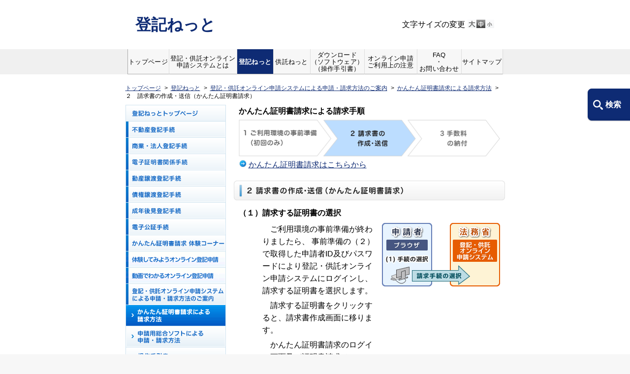

--- FILE ---
content_type: text/html
request_url: https://www.touki-kyoutaku-online.moj.go.jp/flow/kantan/sakusei.html
body_size: 19856
content:
<!DOCTYPE html PUBLIC "-//W3C//DTD XHTML 1.0 Strict//EN" "http://www.w3.org/TR/xhtml1/DTD/xhtml1-strict.dtd">
<html xmlns="http://www.w3.org/1999/xhtml" lang="ja" xml:lang="ja" dir="ltr">
<head>
<!-- charset -->
<meta http-equiv="content-language" content="ja" />
<meta http-equiv="content-type" content="text/html; charset=utf-8" />
<!-- page title -->
<title>請求書の作成・送信（かんたん証明書請求） | 登記・供託オンライン申請システム 登記ねっと</title>
<!-- meta -->
<meta http-equiv="content-script-type" content="text/javascript" />
<meta http-equiv="content-style-type" content="text/css" />
<meta http-equiv="imagetoolbar" content="no" />
<meta name="robots" content="INDEX,FOLLOW" />
<!-- keyword + disription -->
<meta name="description" content="かんたん証明書請求での請求書の作成・送信方法を確認できます。" />
<meta name="keywords" content="法務省,登記,供託,オンライン,申請,かんたん証明書,申請用総合ソフト,不動産,商業・法人,動産譲渡,債権譲渡,成年後見,電子公証,謄本,登記簿,登記ねっと,供託ねっと" />
<meta name="copyright" content="Copyright (C) The Ministry of Justice" />
<meta name="format-detection" content="telephone=no" />
<!-- stylesheet -->
<link rel="stylesheet" type="text/css" media="all" href="../../css/import_toukinet.css" />
<!-- stylesheet for fontsize change -->
<link rel="stylesheet" type="text/css" href="../../css/fontM.css" title="default">
<link rel="alternate stylesheet" type="text/css" href="../../css/fontS.css" title="small">
<link rel="alternate stylesheet" type="text/css" href="../../css/fontL.css" title="large">
<link rel="stylesheet" type="text/css" href="../../css/colorbox.css" media="screen,print">
<link rel="stylesheet" type="text/css" href="../../css/common.css" media="screen,print">
<link rel="stylesheet" type="text/css" href="../../css/common_xhtml.css" media="screen,print">
<!-- javascript -->
<script type="text/javascript" src="../../javascript/styleswitcher.js">
/***********************************************
* Style Sheet Switcher v1.1- c Dynamic Drive DHTML code library (www.dynamicdrive.com)
* This notice MUST stay intact for legal use
* Visit Dynamic Drive at http://www.dynamicdrive.com/ for this script and 100s more
***********************************************/
</script>
<!-- javascript -->
<script type="text/javascript" src="../../javascript/jquery.min.js"></script>
<script type="text/javascript" src="../../javascript/common_xhtml.js"></script>
<script type="text/javascript" src="../../javascript/smartrollover.js"></script>
<script type="text/javascript" src="../../javascript/url.js"></script>

<link rel="stylesheet" type="text/css" media="all"
href="//c.marsflag.com/mf/mfx/1.0-latest/css/mfx-sbox.css" charset="UTF-8">
<link rel="stylesheet" type="text/css" href="../../css/header_searchBox.css" charset="UTF-8">
</head>
<body>
<div id="PageTop" class="PageWrap">

<!-- *********** Page Header *********** >>> -->
<div class="header">
	<div class="header-inner-toukinet">
		<p class="Skip"><a href="#PageArticle" title="ナビゲーションをスキップし本文へ">ナビゲーションをスキップし本文へ</a></p>
		<h1><a href="../../toukinet/top.html" class="header-logo">登記ねっと</a></h1>
		<div id="FontChangeNav">
			<dl>
				<dt>文字サイズの変更</dt>
				<dd id="hnFontsize3"><a href="javascript:chooseStyle('large', 365)" title="文字サイズ大">文字サイズ大</a></dd>
				<dd id="hnFontsize2"><a href="javascript:chooseStyle('default', 365)" checked="checked" title="文字サイズ中">文字サイズ中</a></dd>
				<dd id="hnFontsize1"><a href="javascript:chooseStyle('small', 365)" title="文字サイズ小">文字サイズ小</a></dd>
			</dl>
			<!--end[div#FontChangeNav]-->
		</div>
	</div>
</div>
<!-- <<< *********** Page Header *********** -->

<div class="LayBody">
	<a href="#modal-search" class="btn is-search modal-btn cboxElement">
		<span>検索</span>
	</a>
</div>

<!-- *********** Page Nav *********** >>> -->
<div class="gnav" id="gnav">
	<ul class="gnav-list">
		<li class="gnav-list-item gnav-list-item1"><a href="../../index.html">トップページ</a></li>
		<li class="gnav-list-item gnav-list-item2"><a href="../../whats/what_top.html">登記・供託オンライン<br>申請システムとは</a></li>
		<li class="gnav-list-item gnav-list-item3 gnav-list-item-on"><a href="../../toukinet/top.html">登記ねっと</a></li>
		<li class="gnav-list-item gnav-list-item4"><a href="../../kyoutakunet/top.html">供託ねっと</a></li>
		<li class="gnav-list-item gnav-list-item5"><a href="../../download.html">ダウンロード<br>（ソフトウェア）<br>（操作手引書）</a></li>
		<li class="gnav-list-item gnav-list-item6"><a href="../../cautions/cautions_top.html">オンライン申請<br>ご利用上の注意</a></li>
		<li class="gnav-list-item gnav-list-item7"><a href="../../faq_contact.html">FAQ<br>・<br>お問い合わせ</a></li>
		<li class="gnav-list-item gnav-list-item8"><a href="../../sitemap.html">サイトマップ</a></li>
	</ul>
</div>
<!-- <<< *********** Page Nav *********** -->


<div class="PageBread LayWrap"><div class="LayBody">
<p class="Bread"><a href="../../index.html">トップページ</a><span>&gt;</span><a href="../../toukinet/top.html">登記ねっと</a><span>&gt;</span><a href="../flow_top.html">登記・供託オンライン申請システムによる申請・請求方法のご案内</a><span>&gt;</span><a href="gaiyo.html">かんたん証明書請求による請求方法</a><span>&gt;</span><em>２　請求書の作成・送信（かんたん証明書請求）</em></p>
<!--end[div.PageBread]--></div></div>

<div class="PageCol PageColA LayWrap"><div class="LayBody">
<p class="Skip"><a name="PageArticle" id="PageArticle"><img src="../../image/sp.gif" alt="" width="1" height="1" /></a></p>
<!-- *********** Page Article *********** >>> -->
<div class="PageArticle">
<div class="FlowSakusei ContentsA">

<div class="FlowStep">
<p><strong>かんたん証明書請求による請求手順</strong></p>
<dl class="DefinitionListD">
<dt><img src="image/sakusei_flow_101.gif" alt="" width="533" height="75" usemap="#FlowMap" /></dt>
<dd><a name="url_ViewLogin" href="/web/top/SC01WL01-ViewLogin.do">かんたん証明書請求はこちらから</a></dd>
</dl>
<map name="FlowMap" id="FlowMap">
<area shape="poly" coords="1,1,1,74,160,74,188,39,160,1,1,1" href="kankyo.html" alt="１　ご利用環境の事前準備（初回のみ）" />
<area shape="poly" coords="173,74,332,74,360,39,332,1,173,1,201,39,173,74" href="sakusei.html" alt="２　請求書の作成・送信" />
<area shape="poly" coords="345,74,504,74,532,39,504,1,345,1,373,39,345,74" href="tesuryo.html" alt="３　手数料の納付" />
</map>
</div>

<h2><img src="image/sakusei_label_101.gif" alt="２　請求書の作成・送信（かんたん証明書請求）" width="551" height="40" /></h2>

<div class="Section">
<h3 id="Sakusei01"><span>（１）</span>請求する証明書の選択</h3>
<div class="ColumnGroup">
<div class="ColumnB">
<img src="image/sakusei_di_101.gif" alt="" width="240" height="129" />
</div>
<div class="ColumnA">

<div class="ColumnInner">
<p>　ご利用環境の事前準備が終わりましたら、 事前準備の（２）で取得した申請者ID及びパスワードにより登記・供託オンライン申請システムにログインし、請求する証明書を選択します。</p>
<p>　請求する証明書をクリックすると、請求書作成画面に移ります。</p>
<p>　かんたん証明書請求のログイン画面及び証明書請求メニュー画面は、こちらから確認できます。</p>
<dl>
<dt><a href="sample_login.html"	>ログイン画面</a></dt>
<dd>（サンプル画面が表示されます。）</dd>
</dl>
<dl>
<dt><a href="sample_ichiran.html">証明書請求メニュー画面</a></dt>
<dd>（サンプル画面が表示されます。）</dd>
</dl>
</div></div>
<!--end[div.ColumnGroup]--></div>
<!--end[div.Section]--></div>

<div class="Section">
<h3 id="Sakusei02"><span>（２）</span>請求書作成</h3>
<div class="ColumnGroup">
<div class="ColumnB">
<img src="image/sakusei_di_102.gif" alt="" width="240" height="139" />
</div>
<div class="ColumnA">

<div class="ColumnInner">
<p>　証明書の請求に必要な項目の入力を行い、請求書を作成します。</p>
<p>　不動産登記手続、商業・法人登記手続をご利用の場合、登記情報は、直接入力の他、オンライン登記情報検索により検索した結果を請求書画面に反映させることも可能です。送付先又は受取人の情報には、あらかじめ申請者情報登録で登録した情報が自動的に反映されるので、必要に応じて修正します。</p>
<p>　かんたん証明書請求の請求書画面は、こちらから確認できます。</p>
<dl>
<dt><a href="sample_seikyusyo.html">請求書画面</a></dt>
<dd>（サンプル画面が表示されます。）</dd>
</dl>
</div></div>
<!--end[div.ColumnGroup]--></div>
<div class="SakuseiImage">
<img src="image/sakusei_di_105.jpg" alt="" width="478" height="652" />
</div>
<!--end[div.Section]--></div>

<div class="Section">
<h3 id="Sakusei03"><span>（３）</span>納付情報入力</h3>
<div class="ColumnGroup">
<div class="ColumnB">
<img src="image/sakusei_di_103.gif" alt="" width="240" height="139" />
</div>
<div class="ColumnA">

<div class="ColumnInner">
<p>　電子納付に関する情報を確認します。納付情報には、あらかじめ申請者情報登録で登録した情報が自動的に反映されるので、必要に応じて修正します。</p>
<p>　かんたん証明書請求の電子納付情報入力画面は、こちらから確認できます。</p>
<dl>
<dt><a href="sample_nouhu.html">電子納付情報入力画面</a></dt>
<dd>（サンプル画面が表示されます。）</dd>
</dl>
</div></div>
<!--end[div.ColumnGroup]--></div>
<!--end[div.Section]--></div>

<div class="Section">
<h3 id="Sakusei04"><span>（４）</span>送信処理</h3>
<div class="ColumnGroup">
<div class="ColumnB SakuseiStyle">
<img src="image/sakusei_di_104.gif" alt="" width="240" height="129" />
</div>
<div class="ColumnA">

<div class="ColumnInner">
<p>　作成した請求書を確認し、「送信実行」ボタンをクリックして送信処理を実行します。</p>
<p>　かんたん証明書請求の送信確認画面は、こちらから確認できます。</p>
<dl>
<dt><a href="sample_soushin.html">送信確認画面</a></dt>
<dd>（サンプル画面が表示されます。）</dd>
</dl>
</div></div>
<!--end[div.ColumnGroup]--></div>
<!--end[div.Section]--></div>

<div class="Section">
<h3 id="Sakusei05"><span>（５）</span>送信完了</h3>
<div class="ColumnGroup">
<!--<dl class="ColumnB">
<dt><img src="image/sakusei_di_103.gif" alt="" width="240" height="139" /></dt>
</dl>
<div class="ColumnA">-->

<div class="ColumnInner">
<p>　送信処理が完了し、請求書がデータベースに登録されると、到達通知が発行されます。</p>
<p>　処理状況照会画面から確認することができます。</p>
<p>　かんたん証明書請求の処理状況確認画面は、こちらから確認できます。</p>
<dl>
<dt><a href="sample_syorijyoukyou.html">処理状況画面</a></dt>
<dd>（サンプル画面が表示されます。）</dd>
</dl>
</div><!--</div>-->
<!--end[div.ColumnGroup]--></div>
<!--end[div.Section]--></div>

<p class="LastChild"><a href="tesuryo.html">３　手数料の納付</a>へ進んでください。</p>

<table class="FlowTable">
<caption><strong>「かんたん証明書請求」の手順</strong></caption>
<tr>
<th scope="col"><a href="kankyo.html">１　ご利用環境の事前準備（初回のみ）</a></th>
<td>　登記・供託オンライン申請システムをご利用の端末の環境を確認します。<br />
　続いて、申請者情報の登録などを行います。<br />
　この作業は、初めてご利用になる際に行う作業であり、２回目以降のご利用の際は、不要です。</td>
</tr>
<tr class="Cr">
<th scope="col"><a href="sakusei.html">２　請求書の作成・送信</a></th>
<td>　かんたん証明書請求のための請求書を作成し、送信します。</td>
</tr>
<tr>
<th scope="col"><a href="tesuryo.html">３　手数料の納付</a></th>
<td>　かんたん証明書請求後、手数料等の電子納付を行います。手続の処理状況を確認することもできます。</td>
</tr>
</table>

<ul class="UnorderedListB">
<li><a name="url_ViewLogin" href="/web/top/SC01WL01-ViewLogin.do">かんたん証明書請求はこちらから</a></li>
</ul>
<!--end[div.FlowTop--></div>
<ul class="PageTopA">
<li><a href="#PageTop"><img src="../../image/btn_pagetop_off.gif" alt="ページトップへ" width="120" height="22" /></a></li>
</ul>
<!--end[div.FlowKankyo]--></div>
<!-- <<< *********** Page Article *********** -->


<!-- *********** Page Sidebar *********** >>> -->
<div class="PageSidebar">

<div class="SidebarNavC">
<p><a href="../../toukinet/top.html"><img src="../../toukinet/image/sub_txt_201_off.gif" alt="登記ねっとトップページ" width="202" height="32" /></a></p>
<dl>
<dt><a href="../../toukinet/fudosan/fudosan_1.html"><img src="../../toukinet/image/sub_btn_201_off.gif" alt="不動産登記手続" width="202" height="32" /></a></dt>
<dt><a href="../../toukinet/shogyo/shogyo_1.html"><img src="../../toukinet/image/sub_btn_202_off.gif" alt="商業・法人登記手続" width="202" height="32" /></a></dt>
<dt><a href="../../toukinet/denshishomeisho/denshishomeisho_1.html"><img src="../../toukinet/image/sub_btn_212_off.gif" alt="電子証明書関係手続" width="202" height="32" /></a></dt>
<dt><a href="../../toukinet/dousanjyouto/dousanjyouto_1.html"><img src="../../toukinet/image/sub_btn_203_off.gif" alt="動産譲渡登記手続" width="202" height="32" /></a></dt>
<dt><a href="../../toukinet/saikenjyouto/saikenjyouto_1.html"><img src="../../toukinet/image/sub_btn_204_off.gif" alt="債権譲渡登記手続" width="202" height="32" /></a></dt>
<dt><a href="../../toukinet/seinen/seinen_1.html"><img src="../../toukinet/image/sub_btn_205_off.gif" alt="成年後見登記手続" width="202" height="32" /></a></dt>
<dt><a href="../../toukinet/denshikosho/denshikosho_1.html"><img src="../../toukinet/image/sub_btn_206_off.gif" alt="電子公証手続" width="202" height="32" /></a></dt>
<dt><a href="../../toukinet/mock/SC01WL01.html"><img src="../../toukinet/image/sub_btn_207_off.gif" alt="かんたん証明書請求 体験コーナー" width="202" height="32" /></a></dt>
<dt><a href="../../toukinet/taiken/taiken_portal.html"><img src="../../toukinet/image/sub_btn_210_off.gif" alt="体験してみようオンライン登記申請" width="202" height="32" /></a></dt>
<dt><a href="../../toukinet/douga/douga_portal.html"><img src="../../toukinet/image/sub_btn_211_off.gif" alt="動画でわかるオンライン登記申請" width="202" height="32" /></a></dt>
<dt><a href="../flow_top.html"><img src="../../toukinet/image/sub_btn_208_off.gif" alt="登記・供託オンライン申請システムによる申請・請求方法のご案内" width="202" height="42" /></a></dt>
<dd><a href="gaiyo.html"><img src="../../toukinet/image/sub_btn_208-01_on.gif" alt="かんたん証明書請求による請求方法" width="202" height="42" /></a></dd>
<dd><a href="../sogosoft/gaiyo.html"><img src="../../toukinet/image/sub_btn_208-02_off.gif" alt="申請用総合ソフトによる申請・請求方法" width="202" height="42" /></a></dd>
<dd><a href="../../download_manual.html"><img src="../../toukinet/image/sub_btn_208-03_off.gif" alt="操作手引書" width="202" height="32" /></a></dd>
<dd><a href="../../download_soft.html#Trial"><img src="../../toukinet/image/sub_btn_208-04_off.gif" alt="【体験版】 申請用総合ソフトダウンロード" width="202" height="42" /></a></dd>
<dt><a name="url_ViewLogin" href="/web/top/SC01WL01-ViewLogin.do"><img src="../../toukinet/image/sub_btn_209_off.gif" alt="申請・請求する/処理状況を確認する" width="202" height="42" /></a></dt>
<dd><a name="url_RegistShinseisha" href="/web/top/SC01WL01-RegistShinseisha.do"><img src="../../toukinet/image/sub_btn_209-01_off.gif" alt="申請者情報登録" width="202" height="32" /></a></dd>
<dd><a name="url_ViewLogin" href="/web/top/SC01WL01-ViewLogin.do"><img src="../../toukinet/image/sub_btn_209-02_off.gif" alt="かんたん証明書請求" width="202" height="32" /></a></dd>
<dd><a href="../../download_soft.html#SogoSoft"><img src="../../toukinet/image/sub_btn_209-03_off.gif" alt="申請用総合ソフトダウンロード" width="202" height="32" /></a></dd>
<dd><a name="url_ViewLoginStatus" href="/web/top/SC01WL01-ViewLoginStatus.do"><img src="../../toukinet/image/sub_btn_209-04_off.gif" alt="処理状況照会" width="202" height="32" /></a></dd>
</dl>
</div>

<!--end[div.PageSidebar]--></div>
<!-- <<< *********** Page Sidebar *********** -->


<div class="LayClear"><hr /></div>
<!--end[div.PageCol]--></div></div>


	<!-- 検索モーダル -->
	<div class="modal-wrapper">
		<div class="modal">
			<div class="modal-inner" id="modal-search">
				<p class="modal-search-title">サイト内検索</p>
				<div class="search">
					<div class="mf_finder_header">
						<!-- ↓検索窓用カスタムエレメント -->
						<mf-search-box submit-text="検索"
									   placeholder="キーワードを入力"
									   ajax-url="//mf2ap004.marsflag.com/touki_kyoutaku_online__live__customelement/x_search.x"
									   serp-url="/search_result.html#/"
									   doctype-hidden=doctype-hidden
									   sort-hidden=sort-hidden
									   pagemax-hidden=pagemax-hidden
									   imgsize-hidden=imgsize-hidden
									   imgsize-default="3"
									   category-hidden=category-hidden>
						</mf-search-box>
					</div>
				</div>
			</div>
		</div>
	</div>
	<!-- /検索モーダル -->

	<!-- *********** Page Footer *********** >>> -->
	<div class="footer">
		<div class="footer-inner">
			<div class="footernav">
				<ul class="footernav-list">
					<li class="footernav-list-item"><a href="../../index.html">トップページ</a></li>
					<li class="footernav-list-item"><a href="../../faq_contact.html">FAQ・お問い合わせ</a></li>
					<li class="footernav-list-item"><a href="../../sitemap.html">サイトマップ</a></li>
					<li class="footernav-list-item"><a href="../../kojinhogo.html">個人情報保護方針</a></li>
					<li class="footernav-list-item"><a href="../../cautions/kiyaku.html">使用許諾情報</a></li>
					<li class="footernav-list-item"><a href="../../about.html">このサイトについて</a></li>
				</ul>
				<noscript><p>現在お使いのブラウザはJavaScriptの設定が無効になっています。JavaScriptの設定を有効にし、当ウェブサイトをご覧ください。</p></noscript>
			</div>
		</div>
		<p class="copyright is-top">
			<small>Copyright © The Ministry of Justice All Right Reserved.</small>
		</p>
	</div>
	<!-- <<< *********** Page Footer *********** -->
<!--end[div.PageWrap]--></div>

<script src="//c.marsflag.com/mf/mfx/1.0-latest/js/mfx-sbox.js" charset="UTF-8"></script>
</body>
</html>

--- FILE ---
content_type: text/css
request_url: https://www.touki-kyoutaku-online.moj.go.jp/css/import_toukinet.css
body_size: 633
content:
@charset "utf-8";
/*
import_toukinet.css
* * * * * * * * * * * * * * * * * * * * *
reset.css >>> 初期化
layout.css >>> レイアウト枠・メインコンテンツ以外のスタイル
lib.css >>> メインコンテンツのライブラリ
sidebar.css >>> 左サイドバーのライブラリ・コンテンツスタイル
toukinet.css >>> 登記ねっとコンテンツのコンテンツスタイル
font.css >>> 文字サイズと行間に関する設定
* * * * * * * * * * * * * * * * * * * * */

@import "reset.css";
@import "layout.css";
@import "lib.css";
@import "sidebar.css";
@import "toukinet.css";
@import "font.css";

--- FILE ---
content_type: text/css
request_url: https://www.touki-kyoutaku-online.moj.go.jp/css/fontM.css
body_size: 802
content:
@charset "utf-8";

/* ---------- body ---------- */
/* スマホ表示時は固定 */
#PageTop {
	font-size: 16px;
}

/* PC */
@media screen and (min-width: 980px) {
	#PageTop {
		font-size: 100%;
	}
}

#FontChangeNav dl dd#hnFontsize2 a {
	background: url(../image/btn_fcn_middle.gif) bottom left #fff no-repeat;
}

#FontChangeNav dl dd#hnFontsize1 a {
	background: url(../image/btn_fcn_small.gif) top left #fff no-repeat;
}

#FontChangeNav dl dd#hnFontsize1 a:hover {
	background: url(../image/btn_fcn_small.gif) bottom left #fff no-repeat;
}

#FontChangeNav dl dd#hnFontsize3 a {
	background: url(../image/btn_fcn_big.gif) top left #fff no-repeat;
}

#FontChangeNav dl dd#hnFontsize3 a:hover {
	background: url(../image/btn_fcn_big.gif) bottom left #fff no-repeat;
}

--- FILE ---
content_type: text/css
request_url: https://www.touki-kyoutaku-online.moj.go.jp/css/common.css
body_size: 44151
content:
@charset "UTF-8";

html,body{height:100%;}

body{
	-webkit-text-size-adjust: 100%;
	padding:0;
	margin: 0;
	font-family: "ヒラギノ角ゴ Pro", "Hiragino Kaku Gothic Pro", "Yu Gothic Medium", "游ゴシック Medium", YuGothic, "游ゴシック体","メイリオ","Meiryo","ＭＳ Ｐゴシック",sans-serif;
	font-feature-settings: "palt" 1;
	-webkit-font-feature-settings: "palt" 1;
}

/* default */

div,dl,dt,dd,ul,ol,
li,h1,h2,h3,h4,h5,
h6,pre,code,form,fieldset,legend,
input,textarea,p,blockquote,
th,td{margin:0;padding:0;}
table{border-collapse:collapse;border-spacing:0;word-break: break-all;font-size:inherit;width:auto;}
fieldset,img{border:0;}
address,caption,cite,code,dfn,em,th,var{font-style:normal;font-weight:normal;}
li{list-style:none;}
caption,th{text-align:left;}
h1,h2,h3,h4,h5,h6{font-size:100%;font-weight:normal;}
q::before,q::after{content:'';}
abbr{border:0;font-variant:normal;}
sup{vertical-align:text-top;}
sub{vertical-align:text-bottom;}
input,textarea,select{font-family:inherit;font-size:inherit;font-weight:inherit;}
input,textarea,select{*font-size:100%;}
legend{color:#000;}
select,input,button,textarea{font:99% arial,helvetica,clean,sans-serif;}
.aligncenter{text-align:center;}
figure{padding:0;margin:0;}
img{
	vertical-align: bottom;
	line-height: 1;
	max-width:100%;
	height:auto;
}
a{text-decoration: none;color:#000;transition: all .25s ease;}
a:hover{}
*{box-sizing:border-box;}
strong{font-weight:bold;}

/* common item ---------------------------------------*/

.clearfix::after,
.inner::after {
	visibility: hidden;
	display: block;
	font-size: 0;
	content: " ";
	clear: both;
	height: 0;
}

.Skip
{
position:absolute;
top:-9999em;
left:-9999em;
}

@media all and (-ms-high-contrast:none){
	*::-ms-backdrop, .foo { color: red } /* IE11 */
}

@media all and (-ms-high-contrast:none){
	.foo { color: green } /* IE10〜Edge */
}


/* layout ---------------------------------------*/

.wrapper{
	background-color: #FAFAFA;
/*	background-color: #666;*/
	/* 一時的に*/
}

.header-inner,
.footer-inner,
.inner,
.content{
	min-width:0;
	width:100%;
}

.content {
	padding: 50px 0 0;
}

.content-inner {
	padding: 20px;
}

.inner{
	max-width:1080px;
	margin:0 auto;
}

.section{
	margin-bottom: 20px;
}

.ov-h{overflow: hidden;}

.overlay{
	display: none;
}



/* header ---------------------------------------*/

header{
	width:100%;
	background-color:#fff;
	left:0px;
	top:0px;
	z-index: 1000;
	padding:0px 0 0 0;
	box-shadow:0px 1px 6px rgba(0,0,0,0.05);
}

.header-inner{
	height:50px;
	margin:0 auto;
	width:auto;
	padding:0;
	text-align: center;
	background: #fff;
	position: relative;
	z-index:200;
}

.header-inner-toukinet {
	height: 50px;
	margin: auto;
	width: auto;
	padding: 0;
	text-align: center;
	background: #fff;
	position: relative;
	z-index: 200;
}

.header-inner-toukinet h1 a {
	color: #0E2B74;
	font-size: 22px;
	left:20px;
}

.header-logo {
	color: #0E2B74;
	display: flex;
	flex-flow: column;
	font-size: 16px;
	font-weight: 600;
	left: 12px;
	position: absolute;
	top: 50%;
	transform: translate(0,-50%);
	width: auto;
}

a.header-logo:link{
	color:#0E2B74;
	text-decoration:none;
}

.header-logo span{
	font-size: 14px;
}

.header-title {
	width: 100%;
	font-weight: 600;
	font-size: 16px;
	color: #0E2B74;
	position: absolute;
	height: 50px;
	line-height: 50px;
	left:50%;
	top:50%;
	transform: translate(-50%,-50%);
	letter-spacing: 0.02em;
}

.header-back {
	position: absolute;
	top:0;
	left:0;
	z-index: 10;
}

.header-back a {
	display: block;
	width: 50px;
	height: 50px;
	background: url(../image/icon_arrow_left.svg) no-repeat;
	background-position: 50% 45%;
	background-size: 20px 19px;
	text-indent: -9999px;
}

.overlay{
	content:'';
	cursor: pointer;
	display: block;
	position:fixed;
	width:100%;
	height:100%;
	background: rgba(0,0,0,0.5);
	left:0;
	top:0;
	z-index:6;
}

#openmenu{
	display:block;
	width:50px;
	height:50px;
	overflow: hidden;
	position:absolute;
	right:0;
	top:0;
	background-color: #FFF;
}

#openmenu.is-top {background-color: #0E2B74;}

#openmenu span{
	content:'';
	display: block;
	width:20px;
	height:2px;
	background-color: #0E2B74;
	position: absolute;
	left:50%;
	transform: translate(-50%,0);
	transition: all .25s ease;
	border-radius: 1px;
}

#openmenu.is-top span {background-color: #FFF;}

#openmenu span:nth-child(1){top:15px;}
#openmenu span:nth-child(2){top:21px;}
#openmenu span:nth-child(3){top:27px;}

#openmenu.is-open span:nth-child(1){
	transform:rotate(45deg);
	top:22px;
	left:15px;
}

#openmenu.is-open span:nth-child(2){
	opacity:0;
}

#openmenu.is-open span:nth-child(3){
	transform:rotate(-45deg);
	top:22px;
	left:15px;
}

#openmenu::after {
	color: #0E2B74;
	font-size: 11px;
	font-weight: 600;
	content: 'Menu';
	position:absolute;
	white-space: nowrap;
	top: 32px;
	left: 0px;
	right: 0px;    
}

#openmenu.is-open::after {
    content: none;
}

.bodyfixed{
	position: fixed;
	width: 100%;
	height: 100%;
}


/* search ---------------------------------------*/
header div.search{
	display:none;
}

/* gnav ---------------------------------------*/

.gnav {
	border: none;
	background: #0E2B74;
	overflow: auto;
	z-index: 100;
	position: fixed;
	left: 10%;
	top: 0px;
	width: 90%;
	transition: all .25s ease;
	transform: translate3d(100%, 0, 0);
}

.gnav.is-active {
	transform: translate3d(0, 0, 0);
	opacity: 1;
}

.gnav div.search{
	display:block;
}

.gnav-list {
	font-size: 0px;
	width: auto;
	border-left: none;
	border-top: 1px solid #3C82C2;
	padding: 60px 0 60px;
}

.gnav-list-item {
	font-size: 16px;
	font-weight: 600;
	display: block;
	margin: 0 0 0 25px;
}

.gnav-list-item a {
	position: relative;
	display: block;
	border-right: none;
	height: auto;
	line-height: 1.0;
	font-size: 14px;
	font-weight: 600;
	padding: 15px 20px;
	color: #fff;
	letter-spacing: 0.02em;
	text-decoration: none;
}

.gnav-list-item a:hover {
	text-decoration: none;
	color: #fff;
}

.gnav-list-item a::before {
	display: block;
	content: '';
	position: absolute;
	top: 50%;
	left: 0;
	transform: translate(0, -50%);
	background: #FFF;
	width: 10px;
	height: 2px;
}

.gnav-list-item a br{
	display:none;
}

.gnav-loginlist {
	margin: 0 0 0 25px;
}

.gnav-loginlist-item {}

.gnav-loginlist-item a {
	color: #FFF;
	font-size: 14px;
	font-weight: 600;
	line-height: 1.8;
	letter-spacing: 0.02em;
}

.gnav-loginlist-note {
	margin: 0 0 0 25px;
	color: #FFF;
	font-size: 12px;
	margin-bottom: 20px;
	letter-spacing: 0.02em;
}

.gnav-sublist {
	margin: 0 0 0 25px;
}

.gnav-sublist-item {
	line-height: 1;
}

.gnav-sublist-item a {
	display: block;
	color: #FFF;
	font-size: 14px;
	font-weight: 600;
	line-height: 1;
	letter-spacing: 0.02em;
	padding: 15px 0;
}

.gnav-login {
	width: 50px;
	height: 50px;
	position: absolute;
	right: 50px;
	top: 0;
	text-align: center;
}

.gnav-login::before {
	display: block;
	content: '';
	position: absolute;
	left: 0;
	top: 50%;
	transform: translate(0, -50%);
	background: #EBEBEB;
	width: 1px;
	height: 80%;
}

.gnav-login img {
	width: 20px;
	padding-top: 10px;
}

.gnav-login small {
	display: block;
	margin-top: 2px;
	font-size: 7px;
	color: #0E2B74;
	font-weight: 600;
}


/* main ---------------------------------------*/

.breadcrumbs{
	margin:0 20px;
}

/* footer ---------------------------------------*/

footer{
	background-color: #FAFAFA;
	clear:both;
}

.footer-inner{
	margin:0 auto;
	position:relative;
	font-size: 75%;
}

.footernav {
	padding: 30px 20px 0;
}

.footernav-list {
	padding: 20px 0;
	font-size: 100%;
	text-align: center;
	border-top: 1px solid #EBEBEB;
}

.footernav-list-item {
	display: inline-block;
	font-size: 12px;
	padding: 0 11px;
	line-height: 1.1;
	border-right: 1px solid #000;
	letter-spacing: 0.02em;
}

.footernav-list-item:first-of-type {
	padding-left: 0;
}

.footernav-list-item:last-of-type {
	border-right: none;
	padding-right: 0;
}

.footernav-list-item a {
	color: #0E2B74;
	text-decoration: underline;
}

.copyright{
	text-align: center;
	color: #0E2B74;
	padding: 7px 10px;
}

.copyright.is-top {
	color: #FFF;
	background: #0E2B74;
}

.copyright small {
	font-size: 10px;
	letter-spacing: 0.02em;
}



/* grid ---------------------------------------*/

.row {
	display: flex;
	flex-wrap: wrap;
	margin-right: -10px;
	margin-left: -10px;
}

.col-1, .col-2, .col-2-4, .col-3, .col-4, .col-5, .col-6, .col-7, .col-8, .col-9, .col-10, .col-11, .col-12 {
	position: relative;
	width: 100%;
	min-height: 1px;
	padding-right: 10px;
	padding-left: 10px;
}

.col {
	flex-basis: 0;
	flex-grow: 1;
	max-width: 100%;
}

.col-auto {
	flex: 0 0 auto;
	width: auto;
	max-width: none;
}

.col-1 {
	flex: 0 0 8.3333333333%;
	max-width: 8.3333333333%;
}

.col-2 {
	flex: 0 0 16.6666666667%;
	max-width: 16.6666666667%;
}

.col-2-4 {
	flex: 0 0 20%;
	max-width: 20%;
}

.col-3 {
	flex: 0 0 25%;
	max-width: 25%;
}

.col-4 {
	flex: 0 0 33.3333333333%;
	max-width: 33.3333333333%;
}

.col-5 {
	flex: 0 0 41.6666666667%;
	max-width: 41.6666666667%;
}

.col-6 {
	flex: 0 0 50%;
	max-width: 50%;
}

.col-7 {
	flex: 0 0 58.3333333333%;
	max-width: 58.3333333333%;
}

.col-8 {
	flex: 0 0 66.6666666667%;
	max-width: 66.6666666667%;
}

.col-9 {
	flex: 0 0 75%;
	max-width: 75%;
}

.col-10 {
	flex: 0 0 83.3333333333%;
	max-width: 83.3333333333%;
}

.col-11 {
	flex: 0 0 91.6666666667%;
	max-width: 91.6666666667%;
}

.col-12 {
	flex: 0 0 100%;
	max-width: 100%;
}

.order-first {order: -1;}
.order-last {order: 13;}
.order-0 {order: 0;}
.order-1 {order: 1;}
.order-2 {order: 2;}
.order-3 {order: 3;}
.order-4 {order: 4;}
.order-5 {order: 5;}
.order-6 {order: 6;}
.order-7 {order: 7;}
.order-8 {order: 8;}
.order-9 {order: 9;}
.order-10 {order: 10;}
.order-11 {order: 11;}
.order-12 {order: 12;}
.offset-1 {margin-left: 8.3333333333%;}
.offset-2 {margin-left: 16.6666666667%;}
.offset-3 {margin-left: 25%;}
.offset-4 {margin-left: 33.3333333333%;}
.offset-5 {margin-left: 41.6666666667%;}
.offset-6 {margin-left: 50%;}
.offset-7 {margin-left: 58.3333333333%;}
.offset-8 {margin-left: 66.6666666667%;}
.offset-9 {margin-left: 75%;}
.offset-10 {margin-left: 83.3333333333%;}
.offset-11 {margin-left: 91.6666666667%;}


/* margin ---------------------------------------*/

.mt-0{margin-top:0px !important;}
.mt-5{margin-top:5px !important;}
.mt-10{margin-top:10px !important;}
.mt-15{margin-top:15px !important;}
.mt-20{margin-top:20px !important;}
.mt-25{margin-top:25px !important;}
.mt-30{margin-top:30px !important;}
.mt-35{margin-top:35px !important;}
.mt-40{margin-top:40px !important;}
.mt-45{margin-top:45px !important;}
.mt-50{margin-top:50px !important;}
.mt-55{margin-top:55px !important;}
.mt-60{margin-top:60px !important;}
.mt-65{margin-top:65px !important;}
.mt-70{margin-top:70px !important;}
.mt-75{margin-top:75px !important;}
.mt-80{margin-top:80px !important;}
.mt-85{margin-top:85px !important;}
.mt-90{margin-top:90px !important;}
.mt-95{margin-top:95px !important;}
.mt-100{margin-top:100px !important;}

.mb-0{margin-bottom:0px !important;}
.mb-5{margin-bottom:5px !important;}
.mb-8{margin-bottom:8px !important;}
.mb-10{margin-bottom:10px !important;}
.mb-14{margin-bottom:14px !important;}
.mb-15{margin-bottom:15px !important;}
.mb-20{margin-bottom:20px !important;}
.mb-25{margin-bottom:25px !important;}
.mb-30{margin-bottom:30px !important;}
.mb-35{margin-bottom:35px !important;}
.mb-40{margin-bottom:40px !important;}
.mb-45{margin-bottom:45px !important;}
.mb-50{margin-bottom:50px !important;}
.mb-55{margin-bottom:55px !important;}
.mb-60{margin-bottom:60px !important;}
.mb-65{margin-bottom:65px !important;}
.mb-70{margin-bottom:70px !important;}
.mb-75{margin-bottom:75px !important;}
.mb-80{margin-bottom:80px !important;}
.mb-85{margin-bottom:85px !important;}
.mb-90{margin-bottom:90px !important;}
.mb-95{margin-bottom:95px !important;}
.mb-100{margin-bottom:100px !important;}
.mb-110{margin-bottom:110px !important;}
.mb-120{margin-bottom:120px !important;}
.mb-130{margin-bottom:130px !important;}
.mb-140{margin-bottom:140px !important;}


/* padding ---------------------------------------*/

.pt-0{padding-top:0px !important;}
.pt-5{padding-top:5px !important;}
.pt-10{padding-top:10px !important;}
.pt-15{padding-top:15px !important;}
.pt-16{padding-top:16px !important;}
.pt-20{padding-top:20px !important;}
.pt-25{padding-top:25px !important;}
.pt-30{padding-top:30px !important;}
.pt-35{padding-top:35px !important;}
.pt-40{padding-top:40px !important;}
.pt-45{padding-top:45px !important;}
.pt-50{padding-top:50px !important;}
.pt-55{padding-top:55px !important;}
.pt-60{padding-top:60px !important;}
.pt-65{padding-top:65px !important;}
.pt-70{padding-top:70px !important;}
.pt-75{padding-top:75px !important;}
.pt-80{padding-top:80px !important;}
.pt-85{padding-top:85px !important;}
.pt-90{padding-top:90px !important;}
.pt-95{padding-top:95px !important;}
.pt-100{padding-top:100px !important;}

.pb-0{padding-bottom:0px !important;}
.pb-5{padding-bottom:5px !important;}
.pb-8{padding-bottom:8px !important;}
.pb-10{padding-bottom:10px !important;}
.pb-11{padding-bottom:11px !important;}
.pb-14{padding-bottom:14px !important;}
.pb-15{padding-bottom:15px !important;}
.pb-16{padding-bottom:16px !important;}
.pb-20{padding-bottom:20px !important;}
.pb-25{padding-bottom:25px !important;}
.pb-30{padding-bottom:30px !important;}
.pb-35{padding-bottom:35px !important;}
.pb-40{padding-bottom:40px !important;}
.pb-45{padding-bottom:45px !important;}
.pb-50{padding-bottom:50px !important;}
.pb-55{padding-bottom:55px !important;}
.pb-60{padding-bottom:60px !important;}
.pb-65{padding-bottom:65px !important;}
.pb-70{padding-bottom:70px !important;}
.pb-75{padding-bottom:75px !important;}
.pb-80{padding-bottom:80px !important;}
.pb-85{padding-bottom:85px !important;}
.pb-90{padding-bottom:90px !important;}
.pb-95{padding-bottom:95px !important;}
.pb-100{padding-bottom:100px !important;}
.pb-110{padding-bottom:110px !important;}
.pb-120{padding-bottom:120px !important;}
.pb-130{padding-bottom:130px !important;}
.pb-140{padding-bottom:140px !important;}


/* width ---------------------------------------*/

.wid-10per{width:10% !important;}
.wid-15per{width:15% !important;}
.wid-20per{width:20% !important;}
.wid-25per{width:25% !important;}
.wid-30per{width:30% !important;}
.wid-30per{width:30% !important;}
.wid-40per{width:40% !important;}
.wid-50per{width:50% !important;}
.wid-60per{width:60% !important;}
.wid-70per{width:70% !important;}
.wid-80per{width:80% !important;}
.wid-100per{width:100% !important;}

.wid-300{width:300px !important;}


/* section-block ---------------------------------------*/

.section-block {
	background: #fff;
	position: relative;
	z-index: 1;
	border-radius: 10px;
	padding: 12px 20px;
	border:1px solid #D8D8D8;
}

.section-block-head {
	padding-top: 3px;
	padding-bottom: 14px;
	border-bottom: 1px solid #EBEBEB;
	margin-bottom: 17px;
	position: relative;
}

.section-block-head-link {
	position: absolute;
	top: 4px;
	right: 0;
}

.section-block-head-link a {
	font-size: 12px;
	font-weight: 600;
	color: #048BE8;
}

.section-block-head-link::before {
	display: inline-block;
	content: '';
	vertical-align: middle;
	margin-right: 2px;
	background: url('../image/icon_manual.svg') no-repeat center center;
	background-size: 13px 14px;
	width: 13px;
	height: 14px;
}

.section-block-title {
	font-size: 16px;
	color: #0E2B74;
	font-weight: 600;
	line-height: 1.6;
	letter-spacing: 0.04em;
}

.section-block-title.is-large {
	font-size: 18px;
	color: #333;
}

.section-block-title .icon-info-sq {
	display: inline-block;
}

.section-block-title .icon-info-sq::after {
	display: inline-block;
	content: '';
	vertical-align: middle;
	margin-left: 5px;
	background: url('../image/icon_information_square.svg') no-repeat center center;
	background-size: 21px;
	width: 21px;
	height: 21px;
}

.section-block-detail {
}

.section-block-detail-title{
	font-weight:600;
	font-size: 16px;
	line-height: 1.5;
	color:#000;
	margin-bottom: 5px;
}

.section-block-detail-text{
	font-size: 14px;
	line-height: 1.5;
}

.is-indent{
	padding-left: 15px;
}

.section-block.is-error{border: solid 1px #cc2922;}


/* title ---------------------------------------*/

.title-page{
	font-weight:600;
	font-size: 2.0rem;
	line-height: 1.5;
	color:#0E2B74;
}

.title-section{
	font-weight:600;
	font-size: 20px;
	line-height: 1.5;
	color:#0E2B74;
	margin-bottom: 10px;
	text-align:center;
}

.title-block{
	font-weight:600;
	font-size: 18px;
	line-height: 1.5;
	color:#000;
	position:relative;
	padding-bottom: 10px;
	margin-bottom: 15px;
}

.title-block::after{
	display:block;
	content:'';
	background:#0E2B74;
	width:112px;
	height:4px;
	position:absolute;
	left:0px;
	bottom: 0;
}

.title-paragraph{
	font-weight:600;
	font-size: 16px;
	line-height: 1.5;
	color:#000;
	margin-bottom: 12px;
}

.title-small{
	font-weight:600;
	font-size: 12px;
	line-height: 1.5;
	color: #222;
}

.moremenu-title{
	color: #000000;
	font-size:16px;
	padding-bottom: 8px;
	line-height: 1.4;
	border-bottom: 1px solid #0E2B74;
	font-weight: 600;
	margin-bottom: 15px;
}

/* text ---------------------------------------*/

.text-center{text-align: center !important;}
.text-right{text-align: right !important;}
.text-left{text-align: left !important;}

.text-s{font-size: 12px;}
.text-m{font-size: 14px;}
.text-l{font-size: 18px;}

.text-bold{font-weight:600;}

.text-red{color: #E50000 !important;}

.text-note{
	line-height: 1.5;
	font-size: 12px;
}

/*
.text-link{text-decoration: underline;}
.text-link:hover{text-decoration: none;}
*/

/* hr ---------------------------------------*/

hr{
	border: none;
	border-bottom:1px solid #d8d8d8;
	height: 1px;
}

/* list ---------------------------------------*/

/*
.list{}
.list li{
	margin-bottom: 10px;
	font-size:16px;
	line-height: 1.73;
	position:relative;
	padding-left: 15px;
	letter-spacing:0.1em;
}

.list li:last-child{margin-bottom: 0;}

.list li::before{
	display:block;
	content:'';
	background:#2A619B;
	background-size: 100%;
	width:6px;
	height:6px;
	position:absolute;
	left:0;
	top:11px;
}

ul.list-simple li{
	margin-bottom: 15px;
	font-size:16px;
	line-height: 1.73;
	position:relative;
	padding-left: 10px;
}

ul.list-simple li::before{
	display:block;
	content:'';
	background:#222;
	width:4px;
	height:4px;
	border-radius:50%;
	position:absolute;
	left:0px;
	top:13px;
}

ol.list-simple{
	padding-left: 15px;
}

ol.list-simple li{
	margin-bottom: 15px;
	font-size:16px;
	line-height: 1.73;
	position:relative;
	list-style-type: decimal;
}

ol.list-simple li::before{}

.table-blue .list-simple li{margin-bottom:5px;}

.noticelist li{
	text-indent:-1em;
	margin-left: 1em;
	font-size:12px;
	line-height: 1.8;
}
*/


/* ボタン ---------------------------------------*/

.btn-wrapper{}
.btn-wrapper.is-center{text-align: center;}

.btn{
	display: inline-block;
	line-height: 1.74;
	max-width:295px;
	width: 100%;
	background: #0E2B74;
	color:#fff;
	text-align: center;
	font-size:16px;
	padding:11px 15px;
	position: relative;
	transition: all .25s ease;
	border-radius: 8px;
	box-shadow: 0 1px 2px rgba(0,0,0,0.25), inset 0px -2px 4px -1px rgba(0,0,0,0.1);
	font-weight: 600;
	letter-spacing: 0.04em;
	border: 1px solid #0E2B74;
}

.btn.is-2lines {
	line-height: 1.55;
	padding: 8px 15px;
}

.btn.is-secondary{
	color:#0E2B74;
	border: 1px solid #0E2B74;
	position: relative;
	background: #fff;
}

.btn.is-cancel{
	background: #fff;
	color:#444444;
	border: 1px solid #666666;
	pointer-events: auto;
}

.btn.is-delete{
	background: #CC0000;
	border-color: #CC0000;
}

.btn.is-disabled{
	pointer-events: none;
	background: #8795ba;
	border-color: #8795ba;
	box-shadow: none;
}

.btn.is-first{
	background: #18881D;
	padding:31px 0;
	color:#fff;
	border: none;
}

.btn.is-detail::after{
	display:block;
	content: '';
	background: url(../image/icon_arrow_right.svg) no-repeat center center;
	background-size: 100%;
	width:22px;
	height:22px;
	position:absolute;
	right:20px;
	top:50%;
	transform: translate(0,-50%);
}

.btn.is-search::before{
	display:block;
	content:'';
	position:absolute;
	left:15px;
	top:50%;
	transform: translate(0,-50%);
	background: url(../image/icon_search_white.svg) no-repeat center center;
	background-size: 100%;
	width:22px;
	height:22px;
}

.btn.is-caution {
	background-color: #FFF;
	border-color: #CC2922;
	color: #CC2922;
}

.btn.is-caution::before{
	display:block;
	content:'';
	position:absolute;
	left:15px;
	top:50%;
	transform: translate(0,-50%);
	background: url(../image/icon_caution.svg) no-repeat center center;
	background-size: 100%;
	width:21px;
	height:19px;
}

.btn.is-house {
	padding-left: 50px;
}

.btn.is-house::before{
	display:block;
	content:'';
	position:absolute;
	left:15px;
	top:50%;
	transform: translate(0,-50%);
	background: url(../image/icon_house.svg) no-repeat center center;
	background-size: 100%;
	width: 20px;
	height: 20px;
}

.btn.is-building {
	padding-left: 50px;
}

.btn.is-building::before {
	display:block;
	content:'';
	position:absolute;
	left:15px;
	top:50%;
	transform: translate(0,-50%);
	background: url(../image/icon_building.svg) no-repeat center center;
	background-size: 100%;
	width: 22px;
	height: 20px;
}

.btn span {
	display: inline-block;
	vertical-align: middle;
	line-height: 1.0;
}

.btn span::before {
	display: inline-block;
	content: '';
	vertical-align: middle;
	margin-right: 12px;
	line-height: 1.0;
}

.btn.is-registration span::before {
	background: url(../image/icon_registration.svg) no-repeat center center;
	background-size: 100%;
	width: 25px;
	height: 21px;
}

.btn.is-first span::before {
	background: url(../image/icon_first.svg) no-repeat center center;
	background-size: 100%;
	width: 20px;
	height: 27px;
}

.btn.is-plus span::before {
	background: url(../image/icon_plus.svg) no-repeat center center;
	background-size: 100%;
	width: 20px;
	height: 20px;
}

.btn.is-addition span::before {
	background: url(../image/icon_addition.svg) no-repeat center center;
	background-size: 100%;
	width: 21px;
	height: 24px;
}

.btn.is-s{
	padding: 8px 15px;
}

.btn.is-l{
	max-width: 335px;
}

.categorybtn{
	display: inline-block;
	line-height: 1.74;
	width: 69px;
	max-width: 100%;
	background: #aaa;
	color:#fff;
	text-align: center;
	font-size:14px;
	padding:8px 0px;
	position: relative;
	border-radius: 8px;
	box-shadow: 0 1px 2px rgba(0,0,0,0.25), inset 0px -4px 8px -2px rgba(0,0,0,0.1);
	font-weight: 600;
	letter-spacing: 0.04em;
}

.categorybtn.is-orange{background: #c97b00;}
.categorybtn.is-blue{background: #4884d1;}
.categorybtn.is-red{background: #cb5160;}
.categorybtn.is-green{background: #599761;}
.categorybtn.is-disabled{background: #828BA2;}

/* -------------------- table --------------------- */

.table-wrapper {
	margin-bottom: 55px;
}

.table-horizontal {
	font-size: 14px
}

.table-horizontal,
.table-horizontal tbody,
.table-horizontal tr,
.table-horizontal th,
.table-horizontal td {
	display: block;
	width: 100%;
}

.table-horizontal th,
.table-horizontal td {
	font-size: 16px;
	border: none;
}

.table-horizontal th {
	padding: 18px 20px 18px 20px;
}

.table-horizontal td {
	padding: 25px 20px 25px 20px;
}

.table-horizontal thead th,
.table-horizontal thead td {
	background: #767676;
	color: #fff;
	line-height: 1.94;
	padding: 3px 4px;
	border-top: 1px solid #dbdbdb;
	border-right: 1px solid #dbdbdb;
	border-left: 1px solid #dbdbdb;
	text-align: center;
	white-space: nowrap;
}

.table-horizontal tbody th,
.table-horizontal tbody td {
	line-height: 1.75;
	padding: 6px 8px;
	background: #fff;
	border: 1px solid #dbdbdb;
}

.table-horizontal tbody th {
	text-align: center;
}

.table-horizontal tbody td.td-grouptitle {
	font-weight: 600;
	text-align: center;
	background: #DCE3E8;
	color: #484848;
}

.table-horizontal.is-zebra tbody tr:nth-child(2n) th,
.table-horizontal.is-zebra tbody tr:nth-child(2n) td {
	background: #F4F4F4;
}

.table-scroll {
	overflow: auto;
	width: calc(100% + 30px);
	margin: 0 -15px;
	padding-left: 15px;
}

.table-scroll table {
	min-width: 450px;
}

.table-vertical{border-top:1px solid #DBDBDB;}

.table-vertical th{
	text-align: left;
	padding: 16px;
	background: #F4F4F4;
	vertical-align: top;
	font-weight:600;
	border-bottom:1px solid #DBDBDB;
	color: #333;
	line-height: 1.6;
	text-align: left;
	min-width: 145px;
	vertical-align: middle;
}

.table-vertical td{
	text-align: left;
	padding: 16px 16px;
	vertical-align: top;
	border-bottom:1px solid #DBDBDB;
	line-height: 1.6;
	color: #484848;
}

.table-horizontal td a,
.table-vertical td a{color: #0078C6;}

.table-horizontal td a:hover,
.table-vertical td a:hover{text-decoration: underline;}

.table-vertical td small{
	line-height: 1.3;
	display: inline-block;
	font-size:12px;
}


/* modal ---------------------------------------*/

.modal-wrapper{display: none;}

.modal{
	background: #fff;
	padding: 60px 10px 20px;
}

.modal-inner{
	width: 100%;
	padding: 20px 20px;
	background: #fff;
	border-radius:10px;
}

.modal-inner-manual{
	text-align: center;
}

.modal-inner-manual iframe{
	width: 600px;
	height: 500px
}

.modal-login-title{
	font-size:16px;
	color: #0E2B74;
	font-weight: 600;
	position:relative;
	padding-left: 40px;
	margin-bottom: 15px;
}

.modal-login-title::after{
	display:block;
	content:'';
	background:url('../image/icon_key.svg') no-repeat left top;
	background-size:100%;
	width:24px;
	height:24px;
	position:absolute;
	left:10px;
	top:50%;
	transform:translate(0,-50%);
}

.modal-inner-close{
	position:absolute;
	right: 10px;
	top: 10px;
	width: 320px;
	max-width: 100%;
	margin:  30px auto;
}

.modal-head{
	position:relative;
	padding: 0 0 10px;
	margin-bottom: 10px;
	border-bottom:1px solid #d8d8d8;
}

.modal-head-title{
	font-size:16px;
	font-weight: 600;
	color: #000;
	text-align:center;
	position:relative;
	padding: 0 25px;
}

.modal-head-title.is-info::before{
	display:block;
	content:'';
	background:url('../image/icon_information_square.svg') no-repeat left top;
	background-size:100%;
	width:22px;
	height:22px;
	position:absolute;
	left:0px;
	top:50%;
	transform:translate(0,-50%);
}

.modal-head-title.is-help::before{
	display:block;
	content:'';
	background:url('../image/icon_help.svg') no-repeat left top;
	background-size:100%;
	width:20px;
	height:20px;
	position:absolute;
	left:0px;
	top:50%;
	transform:translate(0,-50%);
}

.modal-notification-body{
	max-height: calc(85vh - 90px);
	overflow: auto;
	padding-bottom: 20px;}

.modal-notification-body.with-actionbtn{
	max-height: calc(85vh - 180px);
	overflow: auto;
	padding-bottom: 20px;
}

.modal-notification-body h4{
	font-size: 14px;
	font-weight: 600;
	margin-bottom: 10px;
}

.modal-notification-body ol li{
	font-size: 12px;
	font-weight: 500;
	line-height: 1.7;
}

.modal-notification-body p{
	font-size: 12px;
	font-weight: 500;
	line-height: 1.7;
	margin-bottom: 2em;
}

.modal-notification-body p:last-child{margin-bottom: 0;}

.modal-notification-body ul{margin-bottom: 20px;}

.modal-notification-body ul li{
	font-size: 12px;
	font-weight: 500;
	line-height: 1.7;
	margin-left: 1.7em;
	text-indent:-1.7em;
}

.modal-body-indent{
	margin-left: 20px;
}

.modal-action{
	padding: 20px 20px 0;
	margin: 0 -20px;
	height: 80px;
	box-shadow: 0 -1px 2px 0 rgba(0, 0, 0, 0.16);
}

.modal-search-title {
	font-size: 16px;
	color: #0E2B74;
	font-weight: 600;
	position: relative;
	padding-left: 40px;
	margin-bottom: 15px;
}

.modal-search-title::after {
	display: block;
	content: '';
	background: url('../image/icon_search.svg') no-repeat left top;
	background-size: 100%;
	width: 24px;
	height: 24px;
	position: absolute;
	left: 10px;
	top: 50%;
	transform: translate(0,-50%);
}

/* form ---------------------------------------*/

.form-box{
	border-bottom:1px solid #d8d8d8;
	padding: 20px 0;
}

.form-box:first-child{padding-top: 10px;}

.form-title-wrapper{
	overflow: hidden;
	position:relative;
	margin-bottom: 8px;
}

.form-title{
	font-size: 14px;
	line-height: 1.5;
	color: #000000;
	font-weight: 600;
}

.form-title .btn-modal-open {
  padding-left: 5px;
}

.form-title-sub{
	font-size: 14px;
	line-height: 1.5;
	color: #000000;
	margin-bottom: 5px;
}

.form-note{
  font-size: 12px;
	line-height: 1.5;
	padding-top: 5px;
}

.form-search-btn{
	position:absolute;
	right: 0;
	top: 50%;
	transform: translate(0,-50%);
}

.form-search-btn a{
	display: inline-block;
	text-decoration:underline;
	padding-left: 15px;
	background: url('../image/icon_search.svg') no-repeat left center;
	background-size: 10px;
	font-size:12px;
	color: #0e2b74;
	font-weight: 600;
	line-height: 1;
}

.form-createnumber{
	font-size: 19px;
	color: #0e2b74;
	font-weight: 600;
	text-align:center;
	line-height: 1;
	margin-bottom: 10px;
}

.form-select{
	width: 100%;
	padding: 10px 10px;
	font-size: 14px;
	color: #444;
	-webkit-appearance: none;
	-moz-appearance: none;
	appearance: none;
	border: 1px solid #aaa;
	background: url('../image/icon_select.svg') no-repeat right 8px center #fff;
	background-size: 6px 16px;
	border-radius:5px;
	outline: none;
}

select::-ms-expand {
	display: none;
}

.form-box-indent{
	padding-left: 20px;
}

.form-box-inner{
	padding: 0 20px;
}

.form-row{
	display:flex;
	align-items:center;
	flex-wrap:wrap;
}

.form-col-code{
	width: 115px;
}

.form-col-btn{width: calc(100% - 115px);}

.form-col-btn .btn{padding: 8px 15px;}

.form-col-checkbox{
	width: 90px;
	font-size:14px;
}

.form-col-input{
	width: 160px;
}

.form-number-separate{
	text-align:center;
	margin: 0 8px;
}

.form-text{
	padding: 9px 10px;
	font-size: 14px;
	border:1px solid #aaa;
	width:100%;
	box-sizing:border-box;
	-webkit-appearance: none;
	outline: none;
	border-radius:5px;
}

.form-text.is-code{width: 100px;}
.form-text.is-number-s{width: 45px;}
.form-text.is-number-m{width: 70px;}
.form-text.is-number-l{width: 100px;}
.form-text.is-disabled{
	background: #D8D8D8;
}

.form-text-password{position:relative;}
.form-text-password::after{
	display:block;
	content:'';
	background:url('../image/icon_eye.svg') no-repeat left top;
	background-size:100%;
	width:20px;
	height:14px;
	position:absolute;
	right:10px;
	top:50%;
	transform:translate(0,-50%);
}

.form-radio {
	line-height: 1;
	margin-bottom: 8px;
	font-size: 14px;
	position:relative;
}

.form-radio:last-child {margin-bottom: 0;}

.form-radio label {
	box-sizing: border-box;
	cursor: pointer;
	display: inline-block;
	line-height: 1.4;
	min-height: 23px;
	margin: 0px 0;
	padding: 3px 0 0 25px;
	position: relative;
	vertical-align: top;
}

.form-radio input[type="radio"]{position: absolute;left:0px;top:0px;width:1px;height:1px;overflow: hidden;opacity:0;}

.form-radio label::before{
	display:block;
	content:'';
	border:1px solid #aaa;
	border-radius:50%;
	width:15px;
	height:15px;
	position:absolute;
	left: 0;
	top:3px;
}

.form-radio input:checked + label::before{
	background: #1c7cd5;
	border-color: #1c7cd5;
}

.form-radio input:checked + label::after{
	display:block;
	content:'';
	background: #fff;
	border-radius:50%;
	width:9px;
	height:9px;
	position:absolute;
	left: 4px;
	top:7px;
}

.form-radio input:disabled + label {opacity: 0.7;}

/*ここから*/

.form-checkbox {
	display: block;
	line-height: 1;
	margin-right: 5px;
	margin-bottom: 7px;
	font-size:14px;
	position:relative;
}

.form-checkbox:last-child{margin-bottom: 0;}

.form-checkbox label {
	box-sizing: border-box;
	cursor: pointer;
	display: inline-block;
	line-height: 1.4;
	min-height: 23px;
	margin: 0px 0;
	padding: 3px 0 0 25px;
	position: relative;
	vertical-align: top;
}

.form-checkbox input[type="checkbox"]{
	position: absolute;
	left:0px;
	top:0px;
	width:1px;
	height:1px;
	overflow: hidden;
	opacity:0;
}

.form-checkbox label::before{
	display:block;
	content:'';
	border:1px solid #95989A;
	border-radius:3px;
	width:14px;
	height:14px;
	position:absolute;
	left: 0;
	top:50%;
	transform: translate(0,-50%);
}

.form-checkbox input:checked + label::after{
	display:block;
	content:'';
	background: url(../image/icon_check.svg) #1C7CD5 no-repeat center center;
	background-size: 8px 6px;
	border:1px solid #1C7CD5;
	border-radius:3px;
	width:14px;
	height:14px;
	position:absolute;
	left: 0;
	top:50%;
	transform: translate(0,-50%);
}

.form-checkbox input:disabled + label {opacity: 0.7;}

/*ここから*/

.form-textarea{
	padding:13px 5px;
	border:1px solid #aaa;
	width:100%;
	box-sizing:border-box;
	height:80px;
	-webkit-appearance: none;
	outline: none;
	border-radius:5px;
}

::placeholder {color:#828ba2;}

.form-radio-switch-wrapper{
	border: 1px solid #0E2B74;
	border-radius:5px;
	display:flex;
	line-height: 1;
	background: #0E2B74;
	overflow: hidden;
}

.form-radio-switch {
	position: relative;
	margin: auto;
	display: inline-block;
	border-left: 1px solid #0E2B74;
	line-height: 1;
	font-size:0px;
}

.form-radio-switch:first-child {border-left:none;}

.form-radio-switch input {
	position: absolute;
	left: 0;
	top: 0;
	width: 100%;
	height: 100%;
	z-index: 5;
	opacity: 0;
	cursor: pointer;
	font-size: 0px;
	line-height: 1;
}

.form-radio-switch label{
	position: relative;
	width: 100%;
	height: 100%;
	display: block;
	text-align:center;
	color: #0E2B74;
	font-size:14px;
	line-height: 1;
	padding: 10px 0;
	background: #fff;
	white-space: nowrap;
	overflow: hidden;
}

.form-radio-switch input:checked + label {
	color: #fff;
	background: #0E2B74;
}

.form-checkbox-block{
	position:relative;
}

.form-checkbox-block input {
	position: absolute;
	left:0px;
	top:0px;
	width:1px;
	height:1px;
	overflow: hidden;
	opacity:0;
}

.form-checkbox-block label{
	position: relative;
	width: 100%;
	display: block;
	color: #000;
	font-size:14px;
	line-height: 1;
	padding: 8px 30px 8px 37px;
	border: solid 1px #d8d8d8;
	border-radius:10px;
	background: #fff;
}

.form-checkbox-block label::before{
	display:block;
	content:'';
	border:1px solid #95989A;
	background: #CFCFCF;
	border-radius:3px;
	width:14px;
	height:14px;
	position:absolute;
	left: 10px;
	top:50%;
	transform: translate(0,-50%);
}

.form-checkbox-block input:checked + label::after{
	display:block;
	content:'';
	background: url(../image/icon_check.svg) #1C7CD5 no-repeat center center;
	background-size: 8px 6px;
	border:1px solid #1C7CD5;
	border-radius:3px;
	width:14px;
	height:14px;
	position:absolute;
	left: 10px;
	top:50%;
	transform: translate(0,-50%);
}



.form-checkbox-block input:checked + label {
  border: solid 1px #1c7cd5;
  background-color: #e3f2ff;
}

.form-title-required{
	color: #E50000;
	font-size:12px;
	margin-left: 5px;
}

.form-error{
	border-color: #cb2e25;
}

.form-errortext{
	color: #cb2e25;
	font-size: 12px;
	line-height: 1.5;
	padding-top: 5px;
	font-weight: 600;
}

/* accordion ---------------------------------------*/

.accordion{}
.accordion-head{
	line-height: 2;
	position:relative;
	display:flex;
	justify-content:space-between;
	align-items:center;
	flex-wrap:wrap;
}

.accordion.is-open .accordion-head{padding-bottom: 14px;}

.accordion-head-title{
	color: #0E2B74;
	font-weight: 600;
	line-height: 1;
	font-size:16px;
	padding-left: 15px;
	position:relative;
	width: 60px;
}

.accordion-head-title::before{
	display:block;
	content:'';
	border-top:5px solid transparent;
	border-bottom:5px solid transparent;
	border-left:5px solid #0E2B74;
	position:absolute;
	left:0px;
	top:50%;
	transform:translate(0,-50%);
	transition: all .25s ease;
}


.is-open .accordion-head-title::before{
	transform:translate(0,-50%) rotate(90deg);
}

.accordion-head-title span.icon-search{
	display: inline-block;
	padding-left: 20px;
	position:relative;
}

.accordion-head-title span.icon-search::after{
	display:block;
	content:'';
	background:url('../image/icon_search.svg') no-repeat left top;
	background-size:100%;
	width:14px;
	height:14px;
	position:absolute;
	left: 0;
	top:50%;
	transform:translate(0,-50%);
}

.accordion-head-switch,
.accordion-head-seikyu-switch{
	font-size:14px;
	color: #0E2B74;
	text-decoration:underline;
	font-weight: 600;
	width: 60px;
	text-align: right;
}

.accordion-head-company{
	width: calc(100% - 160px);
	text-align: left;
	font-size:14px;
	line-height: 1;
	overflow: hidden;
	/* white-space: nowrap; */
	text-overflow: ellipsis;
	display: -webkit-box;
	-webkit-line-clamp: 2;
	-webkit-box-orient: vertical;
	/* overflow: hidden; */
}

.is-open .accordion-head-company{display: none;}

.is-error .accordion-head-title,
.is-error .accordion-head-company{color:#cc2922;}
.is-error .accordion-head-title::before{border-left-color:#cc2922;}

.accordion.is-open{
}

.accordion-body{
	display: none;
}

.accordion.is-open .accordion-body{
}

.accordion-body-inner{
	border-top: 1px solid #0E2B74;
	padding: 10px 0 5px;
}


.accordion-error-text{
	color: #cc2922;
	font-size:12px;
	line-height: 1.5;
	padding-top: 3px;
}


/* progress -----------------------*/

.progress {
	width: 750px;
	max-width: calc(100% + 20px);
	margin: 0 -10px 20px;
}

.progress.is-2progress {
	max-width: 65%;
	margin-left: auto;
	margin-right: auto;
}

.progress-list {
	display: flex;
	justify-content: space-around;
	position: relative;
}

.progress-list-item {
	text-align: center;
	width: 100%;
	position: relative;
}

.progress-list-item::before {
	display: block;
	content: '';
	background: #828BA2;
	width: 100%;
	height: 3px;
	position: absolute;
	left: 0%;
	top: 19px;
	z-index: 1;
}

.progress-list-item:first-child::before {
	left: 50%;
	width: 50%;
}

.progress-list-item:last-child::before {
	width: 50%;
}

.progress-list-item img {
	width: 40px;
	margin-bottom: 10px;
	position: relative;
	z-index: 3;
}

.progress-list-item small {
	display: inline-block;
	width: 26px;
	margin-top: 7px;
	margin-bottom: 12px;
	position: relative;
	z-index: 3;
	background: #828BA2;
	color: #FFF;
	font-size: 16px;
	line-height: 26px;
	height: 26px;
	border-radius: 13px;
	text-align: center;
	font-weight: 600;
}

.progress-list-item.is-now small {
	margin-top: 0;
	margin-bottom: 6px;
	background: #0E2B74;
	width: 38px;
	line-height: 38px;
	height: 38px;
	border-radius: 19px;
}

.progress-list-item p {
	color: #0E2B74;
	font-weight: 600;
	font-size: 14px;
	line-height: 1.3;
}

.progress-list-item-subprogress {
	line-height: 1;
	font-size: 0px;
	margin-top: 5px;
}

.progress-list-item-subprogress span {
	display: inline-block;
	font-size: 8px;
	width: 8px;
	height: 8px;
	box-sizing: border-box;
	border: 1px solid #0E2B74;
	border-radius: 4px;
	margin: 0 2px;
}

.progress-list-item-subprogress span.is-now {
	background: #0E2B74;
}


.progress.is-5progress {
	max-width: 100%;
	margin-left: auto;
	margin-right: auto;
}


/* tab ---------------------------------------*/

.tab{
	position:relative;
	padding: 0 43px;
}

.tab-list{
	font-size:0;
	overflow: auto;
	white-space: nowrap;
}

.tab-list > li{
	font-size:16px;
	width: 43px;
	height: 43px;
	line-height: 43px;
	text-align:center;
	display: inline-block;
	border: solid 1px #ddd;
	border-left: none;
	background-color: #ebebeb;
	border-radius:3px 3px 0 0;
}

.tab-list > li:first-child{border-left: solid 1px #ddd;}

.tab-list > li.is-active{background-color: #fff;}

.tab-prev,
.tab-next{
	content: '';
	width: 43px;
	height: 43px;
	position:absolute;
	top: 0;
	background: #fff;
	border-radius:3px 3px 0 0;
}

.tab-prev::after,
.tab-next::after{
	display:block;
	content:'';
	border-top: 6px solid transparent;
	border-bottom: 6px solid transparent;
	border-right: 8px solid #000;
	position:absolute;
	left:50%;
	top:50%;
	transform:translate(-50%,-50%);
}

.tab-next::after{
	transform:translate(-50%,-50%) rotate(180deg);
}

.tab-prev{
	left: 0;
}

.tab-next{
	right: 0;
}

.tab-content-wrapper{}
.tab-content{display: none;}
.tab-content.is-active{
	display: block;
}

.tab-content-list{}
.tab-content-list > li{border-bottom: solid 1px #cbcbcb;}

.tab-content-list > li > a{
	display: block;
	position:relative;
	padding: 20px 28px;
	line-height: 1;
	font-size:18px;
}

.tab-content-list > li > a::after{
	display:block;
	content:'';
	border-right:2px solid #cbcbcb;
	border-bottom:2px solid #cbcbcb;
	width:7px;
	height:7px;
	position:absolute;
	right:10px;
	top:50%;
	transform:translate(0,-50%) rotate(-45deg);
}

/* pager ---------------------------------------*/

.pager{
	padding: 10px 0;
}

.pager-allpages{font-size:13px;}

.pager-list{
	overflow:hidden;
	padding:10px 0;
	font-size:0px;
	line-height: 1;
}

.pager-list li{
	display:inline-block;
	margin:0 15px 0 0;
	font-size:14px;
}

.pager-list li a,
.pager-list li span{
	color: #098BE8;
	text-decoration:underline;
}

.pager-list li a:hover,
.pager-list li span{
	color: #000;
	font-weight: 600;
	text-decoration:none;
}


/* other ---------------------------------------*/

.fixed-btn{
	position: fixed;
	left: 0;
	bottom: 0;
	width: 100%;
	padding: 15px 25px 15px;
	background: #fff;
	z-index: 10;
	box-shadow: 0 -1px 2px 0 rgba(0, 0, 0, 0.16);
}

.has-fixed-btn{
	padding-bottom: 70px;
}

.icon-help{
	display: inline-block;
	vertical-align: middle;
	margin-left: 10px;
	position:relative;
	position:relative;
	top: -2px;
}

.section-block-corporatenumber{
	font-size:10px;
	line-height: 1.3;
	margin-bottom: 6px;
}

.section-block-corporatetitle{
	font-size:14px;
	font-weight: 600;
	line-height: 1.3;
	margin: 6px 0;
}

.section-block-corporateaddress{
	font-size:10px;
	line-height: 1.3;
	margin-top: 6px;
}

// ●●● page topボタン表示用 ADD START ●●●
h2{
  text-align: center;
  margin-bottom: 30px;
}
#page_top{
  width: 50px;
  height: 50px;
  position: fixed;
  right: 0;
  bottom: 0;
  background: #3f98ef;
  opacity: 0.6;
  border-radius: 50%;
}
#page_top a{
  position: relative;
  display: block;
  width: 50px;
  height: 50px;
  text-decoration: none;
}
#page_top a::before{
content: "";
  position: absolute;
  width: 18px;
  height: 18px;
  top: 36%;
  right: 27%;
  border-top: 6px solid #fff;
  border-left: 6px solid #fff;
  transform: rotate(45deg);
  }
// ●●● page topボタン表示用 ADD END ●●●

--- FILE ---
content_type: text/css
request_url: https://www.touki-kyoutaku-online.moj.go.jp/css/common_xhtml.css
body_size: 3436
content:
@charset "UTF-8";

body {
	font-feature-settings: "palt" 1;
}

body .gnav,
#FontChangeNav dl dt,
a.header-logo,
.footer small,
.footernav-list li a,
a.modal-btn,
.modal-search-title {
	font-family: "ヒラギノ角ゴ Pro", "Hiragino Kaku Gothic Pro", "Yu Gothic Medium", "游ゴシック Medium", YuGothic, "游ゴシック体","メイリオ","Meiryo","ＭＳ Ｐゴシック",sans-serif;
}

h3, h4, h5 {
	font-weight:bold;
}

/* header */
.header {
	background-color:#FFFFFF;
	padding:15px 0;
}

.header-inner{
	height: 70px;
	max-width: 771px;
	margin: auto;
	position: relative;
	text-align: center;
}

.header-inner a.header-logo {
	color:#0E2B74;
	font-size: 22px;
	line-height:initial;
}

.header-inner a.header-logo span {
	color:#0E2B74;
	font-size: 20px;
	text-decoration:none;
}

.header-inner-toukinet{
	height: 70px;
	max-width: 771px;
}

.header-inner-toukinet a.header-logo {
	font-size: 32px;
	left:20px;
}

#FontChangeNav {
	display: flex;
	margin:0;
	position: absolute;
	right: 22px;
	top: 26px;
}

#FontChangeNav dl{
	display: flex;
}

#FontChangeNav dl {
	width: auto;
}

#FontChangeNav dl dt {
	height: auto;
	width: auto;
}

#FontChangeNav dl dt{
	font-size:16px;
	margin:0 5px 0 0;
}

#FontChangeNav dl dd {
	align-self: center;
	height: 21px;
	margin:0;
}

div.LayBody {
	margin: auto;
}

.is-search {
	border-radius: 8px 0 0 8px;
	height: 65px;
	line-height:2.5;
	position: fixed;
	right: -7px;
	top: 180px;
	width: 93px;
}

.gnav {
	background: #F0F0F0;
	left: auto;
	padding-bottom: 0;
	position: relative;
	transform: none;
	width: 100%;
}

.gnav-list{
	border-top:none;
	display:flex;
	font-size: 0px;
	height:51px;
	justify-content:center;
	padding:0;
}

.gnav-list-item {
	display: flex;
	box-shadow: 0 2px 2px rgba(0,0,0,0.05);
	margin:0;
}

.gnav-list-item a:hover {
	background:#0E2B74;
	color:#FFFFFF;
	font-weight:600;
}

.gnav-list-item a {
	background: #F7F7F7;
	border-bottom : 1px solid #ABABAB;
	border-right : 1px solid #DDDDDD;
	color: #000000;
	display: block;
	font-size: 13px;
	font-weight:initial;
	height: auto;
	letter-spacing: 0.02em;
	line-height: 1.1;
	padding: 5px 5px;
	position: relative;
	text-align: center;
	text-decoration:none;
	width: auto;
}
.gnav-list-item a::before {
	display: none;
}

.gnav-list-item-on a {
	background:#0E2B74;
	color:#FFFFFF;
	font-weight:600;
}

ul.gnav-list a br{
	display:block;
}

.gnav-list-item1 {
	border-left: 1px solid #ABABAB;
}

.gnav-list-item1 a {
	padding:19px 0;
	width:84px;
}

.gnav-list-item2 a {
	padding:12px 0;
	width:138px;
}

.gnav-list-item3 a {
	padding:19px 0;
	width:74px;
}

.gnav-list-item4 a {
	padding:19px 0;
	width:75px;
}

.gnav-list-item5 a {
	padding:5px 0;
	width:110px;
}

.gnav-list-item6 a {
	padding:12px 0;
	width:107px;
}

.gnav-list-item7 a {
	padding:5px 0;
	width:90px;
}

.gnav-list-item8 a {
	padding:19px 0;
	width:84px;
}

.btn.is-search::before{
	left:10px;
	height:20px;
	width:20px;
}

a.modal-btn,
a.modal-btn span {
	color: #FFFFFF;
	text-decoration:none;
}

.search {
	padding: 13px 0;
}

li.footernav-list-item {
	font-size:100%;
}

noscript p
{
margin:0 auto 15px;
width:771px;
}

p.copyright{
	padding:14px 10px;
}

.copyright small {
	font-size:62%;
}

--- FILE ---
content_type: text/css
request_url: https://www.touki-kyoutaku-online.moj.go.jp/css/header_searchBox.css
body_size: 2247
content:
@charset "utf-8";

/* 入力欄の設定 */
div.mf_finder_searchBox {
	margin-left: 0;
	margin-right: 0;
}

div.mf_finder_searchBox_query_wrap {
	padding: 7px 0;
}

input.mf_finder_searchBox_query_input {
	border: 2px solid black;
	font-size: 16px;
	max-width: 400px;
	min-height: 30px;
	padding: 0;
	width: 100%;
}

input.mf_finder_searchBox_query_input::placeholder {
	color: #5F6368;
	opacity: 1;
}

input.mf_finder_searchBox_query_input::-ms-input-placeholder {
	color: #5F6368;
}

div.mf_finder_searchBox_items {
	align-items: normal;
	flex-flow: column;
	margin:0 auto;
	max-width: 400px;
	padding: 0;
}

div.mf_finder_searchBox_items .btn span::before{
	content:none;
}

button.mf_finder_searchBox_submit{
	background: #0E2B74;
	border: 1px solid #0E2B74;
	border-radius: 8px;
	box-shadow: 0 1px 2px rgba(0,0,0,0.25), inset 0px -2px 4px -1px rgba(0,0,0,0.1);
	color:#fff;
	display: inline-block;
	font-size:16px;
	font-weight: 600;
	letter-spacing: 0.04em;
	line-height:0;
	margin:0 auto;
	padding:11px 15px;
	position: relative;
	transition: all .25s ease;
	width: 190px;
}

button.mf_finder_searchBox_submit:before {
	content: none;
}

button.mf_finder_searchBox_submit span {
	line-height: 1.0;
}

/* MARS FINDERのロゴの非表示 */
html:lang(ja) .mf_finder_searchBox .mf_finder_searchBox_query_input,html :lang(ja) .mf_finder_searchBox .mf_finder_searchBox_query_input,html:lang(ja-JP) .mf_finder_searchBox .mf_finder_searchBox_query_input,html :lang(ja-JP) .mf_finder_searchBox .mf_finder_searchBox_query_input
{
background:none;
background-color:#F1F3F4;
}

/* ブラウザごとの検索ボタンフォーカス設定 */
/* chrome */
@media screen and (-webkit-min-device-pixel-ratio: 0)
{
	.mf_finder_searchBox_submit:focus
	{
		outline:auto 1px #000000;
	}
}

/* IE */
@media all and (-ms-high-contrast: none)
{
	.mf_finder_searchBox_submit:focus
	{
		outline:dotted 1px #000000;
	}
}

/* firefox */
@-moz-document url-prefix()
{
	.mf_finder_searchBox_submit:focus
	{
		outline:dotted 1px #0066dd;
	}
}

/* edge */
_:lang(x)::-ms-, .css-hack
{
	.mf_finder_searchBox_submit:focus
	{
		outline:solid 1px #000000;
	}
}


--- FILE ---
content_type: text/css
request_url: https://www.touki-kyoutaku-online.moj.go.jp/css/reset.css
body_size: 3654
content:
@charset "utf-8";
/*
reset.css
* * * * * * * * * * * * * * * * * * * * *
* 初期化スタイル
* <body>のフォントサイズ・文字カラー以外はいじらない。
* * * * * * * * * * * * * * * * * * * * */

/* @group reset core class */

body,div,h1,h2,h3,h4,h5,h6,p,dl,dt,dd,ul,ol,li,address,table,thead,tfoot,tbody,caption,th,td,form,fieldset,label,legend,blockquote,pre,object,param
{
margin:0;
padding:0;
background:transparent;
outline:0;
}

body,fieldset,img,object,param,fieldset,button,abbr,acronym
{
border:0;
outline:0;
}

table
{
border-collapse:collapse;
empty-cells:show;
border-spacing:0;
}

img,object,param,button
{
vertical-align:top;
border:0;
}

ul li
{
list-style-type:none;
}

br
{
letter-spacing:0;
}

p,li,dt,dd,th,td
{
word-break:break-all;
}

button
{
cursor:pointer;
}

td label
{
white-space:nowrap;
}

/* @group fixed Windows internet explorer v7/v6 */

*:first-child+html body{ zoom:1; }

*:first-child+html ul ul,
*:first-child+html ul ol,
*:first-child+html ul dl,
*:first-child+html ul table,
*:first-child+html ol ul,
*:first-child+html ol ol,
*:first-child+html ol dl,
*:first-child+html ol table,
*:first-child+html dl ul,
*:first-child+html dl ol,
*:first-child+html dl dl,
*:first-child+html dl table,
*:first-child+html table ul,
*:first-child+html table ol,
*:first-child+html table dl,
*:first-child+html table table
{
vertical-align:top;
}

* html
{
filter:expression(document.execCommand("BackgroundImageCache", false, true));
}

* html body{ zoom:1; }

* html ul ul,
* html ul ol,
* html ul dl,
* html ul table,
* html ol ul,
* html ol ol,
* html ol dl,
* html ol table,
* html dl ul,
* html dl ol,
* html dl dl,
* html dl table,
* html table ul,
* html table ol,
* html table dl,
* html table table
{
vertical-align:top;
}

/* @end */

/* @end core reset */

/* @group reset font style */

html,body,div,p,dl,dt,dd,ul,ol,li,span,address,table,thead,tfoot,tbody,th,td,blockquote,pre,object,param,
span,a,label,input,textarea
{
font-family:inherit;
font-size:100%;
line-height:inherit;
font-weight:inherit;
}

h1,h2,h3,h4,h5,h6
{
font-family:inherit;
font-size:100%;
line-height:inherit;
}

strong
{
font-family:inherit;
font-size:100%;
line-height:inherit;
font-weight:bold;
}

address,em,caption,cite,code,dfn,var,small
{
font-family:inherit;
font-size:100%;
line-height:inherit;
font-style:normal;
font-weight:normal;
}

h1 span,
h2 span,
h3 span,
h4 span,
h5 span,
h6 span
{
font-weight:bold;
}

sub
{
vertical-align:baseline;
}

sup
{
vertical-align:text-top;
}

sub,sup
{
font-size:80%;
line-height:1.1;
}

/* @end reset font style */

/* @group base font set */

body {
    font-family: "ヒラギノ角ゴ Pro", "Hiragino Kaku Gothic Pro", "Yu Gothic Medium", "游ゴシック Medium", YuGothic, "游ゴシック体","メイリオ","Meiryo","ＭＳ Ｐゴシック",sans-serif;
    line-height: 1.1;
}

/* @group fixed Windows internet explorer v8/v7/v6 */

*:first-child + html body {
    font-family: "ヒラギノ角ゴ Pro", "Hiragino Kaku Gothic Pro", "Yu Gothic Medium", "游ゴシック Medium", YuGothic, "游ゴシック体","メイリオ","Meiryo","ＭＳ Ｐゴシック",sans-serif;
}

* html body {
    font-family: "ヒラギノ角ゴ Pro", "Hiragino Kaku Gothic Pro", "Yu Gothic Medium", "游ゴシック Medium", YuGothic, "游ゴシック体","メイリオ","Meiryo","ＭＳ Ｐゴシック",sans-serif;
}

head ~ /* */ body {
    font-family: "ヒラギノ角ゴ Pro", "Hiragino Kaku Gothic Pro", "Yu Gothic Medium", "游ゴシック Medium", YuGothic, "游ゴシック体","メイリオ","Meiryo","ＭＳ Ｐゴシック",sans-serif;
}

/* @end */

/* @end base font set */

--- FILE ---
content_type: text/css
request_url: https://www.touki-kyoutaku-online.moj.go.jp/css/layout.css
body_size: 5574
content:
@charset "utf-8";
/*
layout.css
* * * * * * * * * * * * * * * * * * * * *
* 改行なしで記載しているセレクタはいじらない
* * * * * * * * * * * * * * * * * * * * *
* メインコンテンツ部分をのぞくスタイルを記載
* ヘッダー・フッダー・ナビゲーションのスタイルしか入れない
* * * * * * * * * * * * * * * * * * * * *
*
* link style : 基本リンクスタイル
*
* Page Layout : 全体のレイアウト枠の指定と
* <address>・<noscript>・パンくずリストのスタイル
*
* PageHeader : ヘッダー
*
* PageFooter : フッダー
*
* PageNav : グローバルナビゲーション
*
* * * * * * * * * * * * * * * * * * * * *
Hacks Rule
※ここに記載すると、コメントが無効になるので記載しません。
CSS Hackの前に fixed (browsername version)とコメントで記載しています。
* * * * * * * * * * * * * * * * * * * * */

/* @group Page Layout */

body
{
min-width:771px;
background:#f7f7f7;
}

div.LayWrap
{
width:100%;
background:#ffffff;
text-align:center;
}

div.LayBody
{
width:771px;
margin:0 auto;
text-align:left;
/*position: relative;  for #FontChangeNav */
}

div.PageCol
{
padding:0px 0px 45px;
background: #ffffff;
}

div.PageColA
{
}

div.PageColB
{
}

div.PageBread
{
padding:20px 0px 0px;
}

div.PageColA div.PageArticle
{
float:right;
display:inline;
width:551px;
}

div.PageColA div.PageSidebar
{
float:left;
display:inline;
width:204px;
}

div.PageColB div.PageArticle
{

}

p.Bread
{
padding-bottom:10px;
}

p.Bread span
{
margin:0 6px 0 7px;
}

noscript p
{
margin:10px 0 5px;
padding:10px;
background:#cf004e;
color:#ffffff;
text-align:center;
}

address
{
padding:10px 0;
border-top:1px solid #cccccc;
text-align:center;
}

.Skip
{
position:absolute;
top:-9999em;
left:-9999em;
}

div.LayClear
{
height:0;
clear:both;
}

div.LayClear hr
{
display:none;
}

@media print
{

body
{
min-width:auto;
background:none;
}

div.LayBody,
address
{
width:auto;
}

div.PageCol
{
padding:15px 0;
background:none;
}

div.PageColA
{
width:580px;
}

div.PageColB
{
width:771px;
}

div.PageArticle
{
float:none;
}

div.PageNav,
div.PageBread,
div.PageFooter,
div.LayWrap div.PageSidebar,
p.Bread,
noscript
{
float:none;
display:none;
}

}

/* @group fixed Windows internet explorer v7/v6 */

@media print
{

*:first-child+html div.PageArticle{ zoom:1; }

* html body{ width:580px; }

* html div.PageArticle{ zoom:1; }

* html div.PageColB { zoom:72.5%; }

}

/* @end */

/* @end page layout */

/* @group PageHeader */

div.PageHeader
{
height:95px;
}

div.SogoHeader
{
background:url(../image/header_bg_01.jpg) top center no-repeat;
}

div.SogoHeader h1
{
padding:21px 0 0 10px;
}

div.ToukiNetHeader
{
background:url(../image/header_bg_01.jpg) top center no-repeat;
}

div.ToukiNetHeader h1
{
padding:27px 0 0 10px;
}

div.KyotakuNetHeader
{
background:url(../image/header_bg_03.jpg) top center no-repeat;
}

div.KyotakuNetHeader h1
{
padding:27px 0 0 10px;
}

@media print
{

div.PageHeader
{
height:auto;
background:none;
}

@media print
{

/* @group fixed Windows internet explorer v7/v6 */

* html div.PageHeader { width:551px; }

/* @end */

}

div.PageHeader h1,
div.PageHeader .SiteID
{
padding:0 !important;
}

}

/* @end PageHeader */

/* @group PageFooter */

div.PageFooter
{
padding-bottom:10px;
}

div.PageFooter ul
{
padding:0 13px 5px 0;
text-align:center;
}

div.PageFooter li
{
display:inline;
margin-left:6px;
padding-left:7px;
background:url(../image/footer_bg_01.gif) left center no-repeat;
}

div.PageFooter li.First-Child
{
background:none;
}

/* @end PageFooter */

/* @group PageNav */

div.PageNav
{
height:53px;
background:url(../image/gnav_bg_01.gif) 0 0 repeat-x;
}

div.PageNav ul
{
padding:1px 0 0 1px;
background:url(../image/gnav_bg_02.gif) bottom left no-repeat;
}

div.PageNav li
{
float:left;
display:inline;
padding-right:1px;
background:url(../image/gnav_bg_02.gif) bottom right no-repeat;
}

div.PageNav ul:after
{
clear:both;
content:".";
display:block;
height:0;
visibility:hidden;
}

/* @group fixed Windows internet explorer v7/v6 */

*:first-child+html div.PageNav ul{ zoom:1; }

* html div.PageNav ul{ zoom:1; }

/* @end */

/* @end PageNav */

/* FontChangeNav */

#FontChangeNav {
/*	position: absolute;
	right: 38px;
	top: 1px;
	width: 145px;
	height: 19px;*/
	float:right;
	margin:1px 38px 0 0;
	display: inline;/* for IE6 */
}

#FontChangeNav dl {
	width: 145px;
	height: 19px;
}

#FontChangeNav dl dt {
	width: 78px;
	height: 11px;
	float: left;
	margin: 5px 4px 0 3px;
	display: inline;/* for IE6 */
}
#FontChangeNav dl dd {
	width: 18px;
	height: 17px;
	float: left;
	display: inline;/* for IE6 */
	margin: 1px 1px 0 0;
}

#FontChangeNav dl dd a {
	display: block;
	width: 18px;
	height: 17px;
	text-indent: -9999px;
	vertical-align: bottom;
}

#FontChangeNav dl dd#hnFontsize3 a { background:url(../image/btn_fcn_big.gif) top no-repeat;}
#FontChangeNav dl dd#hnFontsize2 a { background:url(../image/btn_fcn_middle.gif) top no-repeat;}
#FontChangeNav dl dd#hnFontsize1 a { background:url(../image/btn_fcn_small.gif) top no-repeat;}

@media print
{
#FontChangeNav{
display:none;
}
}
@media print
/* @end FontChangeNav */

--- FILE ---
content_type: text/css
request_url: https://www.touki-kyoutaku-online.moj.go.jp/css/lib.css
body_size: 29643
content:
@charset "utf-8";
/*
main.css
* * * * * * * * * * * * * * * * * * * * *
*
* 共通ライブラリ - コンテンツに共通するスタイル
* >>>コンテンツに別途クラスを追加する／継承を利用してスタイルを設定するので基本的にいじらない。
* >>> ※ただし、ブラウザ固有のバグをのぞく
*
* [class*="ContentsA"] & [class*="ContentsB"] >>> 共通文字色
*
* [class*="ContentsA"] >>> コンテンツ
*
* [class*="SectionColumnGroup"] >>> 2カラム（以上）用共通クラスライブラリ
* [class*="ColumnGroup"] >>> 2カラム（以上）用共通クラスライブラリ
* ***** 使い方のルール *****
* カラムの入れ子使用でclassが複雑になるのは面倒になるので以下のルールを使用。
* [class*="SectionColumnGroup"] > 外側（html5的なSection要素・Article要素に優先使用）
* [class*="ColumnGroup"] > 内側
*
* ul[class*="NoteListA"] >>> ※など約物を使う注意事項用リスト（全角1文字用）
* ul[class*="NoteListB"] >>> ※など約物を使う注意事項用リスト（全角2文字用）
* [class*="NoteA"] >>> ※など約物を使う注意事項用リスト（全角1文字用）
*
* dl[class*="InfoListA"] >>> 新着情報・・・など
* dl[class*="InfoListA"] >>> 新着情報・・・など
*
* ul[class*="DetailLinkListA"] >>> ページトップへ・・・など
* ul[class*="PageTopA"] >>> ページトップへ・・・など
* ※印刷しません
*
* div[class="SectionBoxA"] >>> コンテンツbox（角丸ボックス）
* div[class="FeatureList"] >>> 製品特徴（「申請用総合ソフト」など）
* 
* ol[class*="OrderList"] >>> ol要素基本のリスト設定
* >>> ol.OrderListA >1から9まで
* >>> ol.OrderListB >10以上になるとき用
*
* ul[class="UnorderedListA"] >>> ul要素デフォルトのリストマーク
* ul[class="UnorderedListB"] >>> 共通リストライブラリ
* ul[class="UnorderedListC"] >>> 共通リストライブラリ
* ul[class="UnorderedListD"] >>> 共通リストライブラリ
* ul[class="UnorderedListE"] >>> 共通リストライブラリ
* ul[class="UnorderedListF"] >>> 共通リストライブラリ
* ul[class="UnorderedListG"] >>> 共通リストライブラリ
*
* table[class="DetaTableA"] >>> 共通テーブルライブラリ
*
* img[class*="SetIconA"] >>> 共通アイコンライブラリ（HTML上で<img>要素で表示しないと意味がわからなくなるもの）
* img[class*="SetIconB"] >>> 共通アイコンライブラリ（HTML上で<img>要素で表示しないと意味がわからなくなるもの）
*
* [class*="WithIconA"] >>> 背景アイコンライブラリ
*
*
*
* * * * * * * * * * * * * * * * * * * * *
* コンテンツ（サイトトップ）
* div.TopSectionColumn
* div.TopTimeInfo
* div.TopSystemInfo
* * * * * * * * * * * * * * * * * * * * *
* コンテンツ（サイトマップ）
div.SiteMap
* * * * * * * * * * * * * * * * * * * * *
* コンテンツ（オンライン申請ご利用上の注意）
div.CautionsTop
* * * * * * * * * * * * * * * * * * * * *
* コンテンツ（登記・供託オンライン申請システムとは）
div.WhatsTop
* * * * * * * * * * * * * * * * * * * * *
* コンテンツ（登記ねっとトップ）
div.ToukiNetTop
* * * * * * * * * * * * * * * * * * * * *
* コンテンツ（供託ねっとトップ）
div.KyotakunetTop
* * * * * * * * * * * * * * * * * * * * *
* コンテンツ（ダウンロード）
div.Download
* * * * * * * * * * * * * * * * * * * * *
* コンテンツ（お知らせ）
div.NewsMonthList
* * * * * * * * * * * * * * * * * * * * *
* コンテンツ（初めてご利用になる方へ）
div.FirstUtilization
* * * * * * * * * * * * * * * * * * * * *
* コンテンツ（FAQ）
div.FAQContents
div.FAQTop
div.FAQPages
* * * * * * * * * * * * * * * * * * * * */

/* @group [class*="ContentsA"] */

div.ContentsA
{
padding:0 10px;
}

div.ContentsA h2
{
margin:0 -10px 15px;
}

div.ContentsA h3
{
padding-bottom:10px;
}

/* @end [class*="ContentsA"] */

/* @group [class*="ContentsB"] */

div.ContentsB
{
}

div.ContentsB h2
{
margin-bottom:15px;
}

div.ContentsB h3
{
margin-bottom:10px;
}

/* @end [class*="ContentsB"] */

/* @group [class*="SectionGroup"] */

div.SectionColumnGroup:after
{
clear:both;
content:".";
display:block;
height:0;
visibility:hidden;
}

div.SectionnColumnGroup div.SectionColumnA
{
float:left;
display:inline;
}

div.SectionColumnGroup div.SectionColumnB
{
float:right;
display:inline;
}

/* @group fixed Windows internet explorer v7/v6 */

*:first-child+html div.SectionColumnGroup{ zoom:1; }

* html div.SectionColumnGroup{ zoom:1; }

/* @end */

/* @end [class*="ColumnGroup"] */

/* @group [class*="ColumnGroup"] */

div.ColumnGroup:after
{
clear:both;
content:".";
display:block;
height:0;
visibility:hidden;
}

div.ColumnGroup .ColumnA
{
float:left;
display:inline;
}

div.ColumnGroup .ColumnB
{
float:right;
display:inline;
}

div.ColumnGroup dd.Caption
{
margin-top:3px;
text-align:center;
}

/* @group fixed Windows internet explorer v7/v6 */

*:first-child+html div.ColumnGroup{ zoom:1; }

* html div.ColumnGroup{ zoom:1; }

/* @end */

/* @end [class*="ColumnGroup"] */

/* @group ul[class*="NoteListA"] */

html body ul.NoteListA li
{
margin:0 0 5px;
padding-left:1em;
background:none;
list-style:none;
}

html body ul.NoteListB ul.NoteListA li
{
padding-left:1em;
}

ul.NoteListA li span.Annotation
{
float:left;
margin-left:-1em;
}


html body ul.NoteListB ul.NoteListA li span.Annotation
{
margin-left:-1em;
}

/* @group fixed Windows internet explorer v7/v6 */

* html ul.NoteListA li span.Annotation { float:none;zoom:1; }

/* @end */

/* @end ul[class*="NoteListA"] */

/* @group ul[class*="NoteListB"] */

html body ul.NoteListB li
{
margin:0 0 5px;
padding-left:2em;
background:none;
list-style:none;
}

ul.NoteListB li span.Annotation
{
float:left;
margin-left:-2em;
}

/* @group fixed Windows internet explorer v7/v6 */

* html ul.NoteListB li span.Annotation { float:none;zoom:1; }

/* @end */

/* @end ul[class*="NoteListB"] */

/* @group ul[class*="NoteListC"] */

html body ul.NoteListC li
{
margin:0 0 5px;
padding-left:3em;
background:none;
list-style:none;
}

ul.NoteListC li span.Annotation
{
float:left;
margin-left:-3em;
}

/* @group fixed Windows internet explorer v7/v6 */

* html ul.NoteListC li span.Annotation { float:none;zoom:1; }

/* @end */

/* @end ul[class*="NoteListC"] */

/* @group ul[class*="NoteListD"] */

html body ul.NoteListD li
{
margin:0 0 5px;
padding-left:4em;
background:none;
list-style:none;
}

ul.NoteListD li span.Annotation
{
float:left;
margin-left:-4em;
}

/* @group fixed Windows internet explorer v7/v6 */

* html ul.NoteListD li span.Annotation { float:none;zoom:1; }

/* @end */

/* @end ul[class*="NoteListD"] */

/* @group ul[class*="NoteListE"] */

html body ul.NoteListE li
{
margin:0 0 5px;
padding-left:5em;
background:none;
list-style:none;
}

ul.NoteListE li span.Annotation
{
float:left;
margin-left:-5em;
}

/* @group fixed Windows internet explorer v7/v6 */

* html ul.NoteListE li span.Annotation { float:none;zoom:1; }

/* @end */

/* @end ul[class*="NoteListE"] */

/* @group ul[class*="NoteListE"] */

html body ul.NoteListMarkE li
{
margin:0 0 5px;
padding-left:12px;
background:url(../image/ic_151.gif) 1px 0.4em no-repeat;
list-style:none;
}

html body ul.NoteListMarkE li div
{
padding-left:5em;
}

ul.NoteListMarkE li span.Annotation
{
float:left;
margin-left:-5em;
}

/* @group fixed Windows internet explorer v7/v6 */

* html ul.NoteListMarkE li span.Annotation { float:none;zoom:1; }

/* @end */

/* @end ul[class*="NoteListMarkE"] */

/* @group [class*="NoteA"] */

.NoteA
{
padding-left:1em;
}

.NoteA span.Annotation
{
float:left;
margin-left:-1em;
}

/* @group fixed Windows internet explorer v7/v6 */

* html .NoteA span.Annotation { float:none;zoom:1; }

/* @end */

/* @end [class*="NoteA"] */

/* @group [class*="NoteB"] */

.NoteB
{
padding-left:2em;
}

.NoteB span.Annotation
{
float:left;
margin-left:-2em;
}

/* @group fixed Windows internet explorer v7/v6 */

* html .NoteB span.Annotation { float:none;zoom:1; }

/* @end */

/* @end [class*="NoteB"] */

/* @group [class*="NoteC"] */

.NoteC
{
padding-left:3em;
}

.NoteC span.Annotation
{
float:left;
margin-left:-3em;
}

/* @group fixed Windows internet explorer v7/v6 */

* html .NoteC span.Annotation { float:none;zoom:1; }

/* @end */

/* @end [class*="NoteC"] */

/* @group ul[class*="CaseNoteListA"] */

html body ul.CaseNoteListA li
{
display:table;
}

html body ul.CaseNoteListA span.CaseSubject
{
display:table-cell;
}

/* @group fixed Windows internet explorer v7/v6 */

*:first-child+html ul.CaseNoteListA span.CaseSubject { display:inline-block; }

* html ul.CaseNoteListA span.CaseSubject { display:inline-block; }

/* @end */

/* @end ul[class*="CaseNoteListA"] */

/* @group dl[class*="InfoListA"] */

dl.InfoListA:after
{
clear:both;
content:".";
display:block;
height:0;
visibility:hidden;
}

dl.InfoListA dt
{
clear:both;
float:left;
display:inline;
}

/* @group fixed Windows internet explorer v7/v6 */

*:first-child+html dl.InfoListA{ zoom:1; }

* html dl.InfoListA{ zoom:1; }

* html dl.InfoListA dd{ float:left; }

* html div.PageWrap dl.InfoListA dd{ margin-left:0; }

/* @end */

/* @end dl[class*="InfoListA"] */

/* @group dl[class*="InfoListB"] */

dl.InfoListB dd
{
margin-top:2px;
padding:1px 0 1px 20px;
background:url(../image/ic_101.gif) 1px 0.15em no-repeat;
}

@media print
{

/* @group fixed Windows internet explorer v7/v6 */

*:first-child+html dl.InfoListB dd { zoom:1; }

* html dl.InfoListB dd { zoom:1; }

/* @end */

}

/* @end dl[class="InfoListB"] */

/* @group ul[class*="DetailLinkListA"] */

ul.DetailLinkListA
{
}

ul.DetailLinkListA:after
{
clear:both;
content:".";
display:block;
height:0;
visibility:hidden;
}

ul.DetailLinkListA li
{
float:right;
padding:1px 0 6px 19px;
background:url(../image/ic_101.gif) 0 0.1em no-repeat;
}

@media print
{

ul.DetailLinkListA
{
display:none;
}

}

/* @group fixed Windows internet explorer v7/v6 */

*:first-child+html ul.DetailLinkListA{ zoom:1; }

* html ul.DetailLinkListA{ zoom:1; }

/* @end */

/* @end [class*="DetailLinkListA"] */

/* @group ul[class*="PageTopA"] */

ul.PageTopA
{
}

ul.PageTopA li
{
text-align:right;
}

@media print
{

ul.PageTopA { display:none; }

}

/* @end [class*="DetailLinkListA"] */

/* @group div[class="SectionBoxA"] */

div.SectionBoxA
{
background:url(../image/main_bg_102b.gif) 0 0 repeat-y;
}

div.SectionBoxA div.SectionBoxInnerA
{
padding-bottom:6px;
background:url(../image/main_bg_102c.gif) bottom left no-repeat;
}

div.SectionBoxA div.SectionBoxInnerB
{
padding-top:6px;
background:url(../image/main_bg_102a.gif) top left no-repeat;
}

/* @group fixed Windows internet explorer v7/v6 */

*:first-child+html div.SectionBoxA{ zoom:1; }
*:first-child+html div.SectionBoxA div.SectionBoxInnerA{ zoom:1; }

* html div.SectionBoxA{ zoom:1; }
* html div.SectionBoxA div.SectionBoxInnerA{ zoom:1; }

/* @end */

/* @end div[class="SectionBoxA"] */

/* @group div[class="SectionBoxB"] */

div.SectionBoxB
{
padding:3px;
background:url(../image/bg_tiled_101.gif) 0 0 repeat;
}

div.SectionBoxB div.SectionBoxInnerA
{
padding:10px;
background:#ffffff;
}

/* @group fixed Windows internet explorer v7/v6 */

*:first-child+html div.SectionBoxB{ zoom:1; }
*:first-child+html div.SectionBoxB div.SectionBoxInnerA{ zoom:1; }

* html div.SectionBoxB div.SectionBoxInnerA{ zoom:1; }
* html div.SectionBoxB{ zoom:1; }

/* @end */

/* @end div[class="SectionBoxB"] */

/* @group div[class="SectionBoxC"] */

div.SectionBoxC
{
padding:2px 0 2px 2px;
background:url(../image/concact_support_bg_101.gif) 0 0 repeat-y;
}

div.SectionBoxC div.SectionBoxInnerA
{
background:url(../image/concact_support_bg_102.gif) 0 0 repeat-y;
}

/* @group fixed Windows internet explorer v7/v6 */

*:first-child+html div.SectionBoxC div.SectionBoxInnerA{ zoom:1; }

* html div.SectionBoxC div.SectionBoxInnerA{ zoom:1; }

@media print
{

*:first-child+html div.SectionBoxC{ zoom:1; }

* html div.SectionBoxC{ zoom:1; }

}

/* @end */

/* @end div[class="SectionBoxC"] */

/* @group div[class="FeatureList"] */

div.FeatureList
{
margin:0 0 0 15px;
}

div.FeatureList h3,
div.FeatureList h4
{
margin:0 0 5px -15px;
padding:1px 0 1px 15px;
background:url(../image/ic_111.gif) 1px 0.25em no-repeat;
}

div.FeatureList dl
{
margin-bottom:25px;
}

div.FeatureList dt
{
margin-bottom:2px;
padding-left:12px;
background:url(../image/ic_151.gif) 1px 0.4em no-repeat;
}

div.FeatureList dl.DiaglamA dt
{
margin:10px 0 0 -15px;
padding-left:0;
text-align:center;
}

div.FeatureList dl.DiaglamD dt
{
background:none;
}

div.FeatureList dd
{
padding-left:12px;
}

div.FeatureList dl.DiaglamA dd
{
padding:5px 0 0;
text-align:center;
}

div.FeatureList ul.NoteListA
{
margin-top:10px;
}

div.FeatureList ul.NoteListA li
{
margin-top:5px;
margin-bottom:0;
}

/* @end div[class="FeatureList"] */

/* @group div[class="FunctionList"] */

div.FunctionList
{
margin:0 0 0 15px;
}

div.FunctionList h3,
div.FunctionList h4
{
margin:0 0 5px -15px;
padding:1px 0 1px 15px;
background:url(../image/ic_111.gif) 1px 0.25em no-repeat;
}

div.FunctionList dl
{
margin-bottom:10px;
}

div.FunctionList dt
{
margin-bottom:2px;
padding-left:12px;
background:url(../image/ic_151.gif) 1px 0.4em no-repeat;
}

div.FunctionList dd
{
margin-left:12px;
}

/* @end div[class="FunctionList"] */

/* @group div[class="OpExplanation"] */

div.OpExplanation
{
margin-bottom:30px;
}

div.OpExplanation div.ColumnA
{
width:44px;
text-align:center;
}

div.OpExplanation div.ColumnB
{
width:696px;
padding-top:5px;
}

div.OpExplanation p,
div.OpExplanation ul
{
margin-bottom:5px;
}

div.OpExplanation dl.DiagramA,
div.OpExplanation dl.DiagramB
{
margin:15px 55px 15px 0;
}

div.OpExplanation dl.DiagramA dt,
div.OpExplanation dl.DiagramA dd,
div.OpExplanation dl.DiagramB dt,
div.OpExplanation dl.DiagramB dd
{
text-align:center;
}

@media print { div.OpExplanation div.ColumnGroup { overflow: hidden; } }

/* @end div[class="OpExplanation"] */

/* @group div[class="InOpExplanation"] */

div.InOpExplanation
{
margin-bottom:30px;
margin-left:55px;
}

div.InOpExplanation div.ColumnA
{
width:51px;
text-align:center;
}

div.InOpExplanation div.ColumnB
{
width:634px;
padding-top:5px;
}

div.InOpExplanation p,
div.InOpExplanation ul
{
margin-bottom:5px;
}

div.InOpExplanation dl.DiagramA,
div.InOpExplanation dl.DiagramB
{
margin:15px 55px 15px -62px;
}

div.InOpExplanation dl.DiagramA dt,
div.InOpExplanation dl.DiagramA dd,
div.InOpExplanation dl.DiagramB dt,
div.InOpExplanation dl.DiagramB dd
{
text-align:center;
}

@media print { div.InOpExplanation div.ColumnGroup { overflow: hidden; } }

/* @end div[class="InOpExplanation"] */

/* @group ol[class*="OrderList"] */

ol.OrderListA li
{
margin-bottom:5px;
margin-left:1.7em;
list-style-type:decimal;
}

ol.OrderListB li
{
margin-bottom:5px;
margin-left:2.4em;
list-style-type:decimal;
}

/* @end ol[class*="OrderList"] */

/* @group ul[class="UnorderedListA"] */

ul.UnorderedListA li
{
margin-bottom:5px;
margin-left:20px;
list-style-type:disc;
}

/* @end ul[class="UnorderedListA"] */

/* @group ul[class="UnorderedListB"] */

ul.UnorderedListB li
{
margin-bottom:5px;
padding:1px 0 1px 20px;
background:url(../image/ic_101.gif) 1px 0.15em no-repeat;
}

ul.UnorderedListB li li
{
margin-top:5px;
margin-bottom:0;
}

@media print
{

/* @group fixed Windows internet explorer v7/v6 */

*:first-child+html ul.UnorderedListB li { zoom:1; }

* html ul.UnorderedListB li { zoom:1; }

/* @end */

}

/* @end ul[class="UnorderedListB"] */

/* @group ul[class="UnorderedListC"] */

ul.UnorderedListC li
{
margin-bottom:2px;
padding:1px 0 1px 18px;
background:url(../image/ic_111.gif) 1px 0.35em no-repeat;
}

ul.UnorderedListC li li
{
padding:1px 0 1px 16px;
background:url(../image/ic_141.gif) 1px 0.4em no-repeat;
}

ul.UnorderedListC li ul
{
margin:3px 0 0 12px;
}

@media print
{

/* @group fixed Windows internet explorer v7/v6 */

*:first-child+html ul.UnorderedListC li { zoom:1; }

* html ul.UnorderedListC li { zoom:1; }

/* @end */

}

/* @end ul[class="UnorderedListC"] */

/* @group ul[class="UnorderedListD"] */

ul.UnorderedListD
{
margin-left:5px;
}

ul.UnorderedListD li
{
margin-bottom:7px;
padding-left:15px;
background:url(../image/ic_121.gif) 1px 0.5em no-repeat;
}

ul.UnorderedListD ul
{
margin:7px 0 0 10px;
}

ul.UnorderedListD li.ListChildA
{
background:url(../image/ic_122.gif) 1px 0.5em no-repeat;
}

ul.UnorderedListD li.ListChildB
{
background:url(../image/ic_123.gif) 1px 0.5em no-repeat;
}

@media print
{

/* @group fixed Windows internet explorer v7/v6 */

*:first-child+html ul.UnorderedListD li { zoom:1; }

* html ul.UnorderedListD li { zoom:1; }

/* @end */

}

/* @end ul[class="UnorderedListD"] */

/* @group ul[class="UnorderedListE"] */

ul.UnorderedListE:after
{
clear:both;
content:".";
display:block;
height:0;
visibility:hidden;
}

ul.UnorderedListE li
{
float:left;
display:inline;
}

/* @group fixed Windows internet explorer v7/v6 */

*:first-child+html ul.UnorderedListE{ zoom:1; }

* html ul.UnorderedListE{ zoom:1; }

/* @end */

/* @end ul[class="UnorderedListE"] */

/* @group ul[class="UnorderedListF"] */

ul.UnorderedListF li
{
margin-bottom:5px;
padding:2px 0 2px 20px;
background:url(../image/ic_201.gif) 1px 0.15em no-repeat;
}

@media print
{

/* @group fixed Windows internet explorer v7/v6 */

*:first-child+html ul.UnorderedListF li { zoom:1; }

* html ul.UnorderedListF li { zoom:1; }

/* @end */

}

/* @end ul[class="UnorderedListF"] */

/* @group ul[class="UnorderedListG"] */

ul.UnorderedListG li
{
margin-bottom:2px;
padding:1px 0 1px 18px;
background:url(../image/ic_113.gif) 1px 0.35em no-repeat;
}

ul.UnorderedListG li li
{
padding:1px 0 1px 16px;
background:url(../image/ic_143.gif) 1px 0.4em no-repeat;
}

ul.UnorderedListG li ul
{
margin:3px 0 0 12px;
}

@media print
{

/* @group fixed Windows internet explorer v7/v6 */

*:first-child+html ul.UnorderedListG li { zoom:1; }

* html ul.UnorderedListG li { zoom:1; }

/* @end */

}

/* @end ul[class="UnorderedListG"] */

/* @group ul[class="UnorderedListH"] */

ul.UnorderedListH li
{
margin-bottom:2px;
padding-left:12px;
background:url(../image/ic_151.gif) 1px 0.4em no-repeat;
}

@media print
{

/* @group fixed Windows internet explorer v7/v6 */

*:first-child+html ul.UnorderedListH li { zoom:1; }

* html ul.UnorderedListH li { zoom:1; }

/* @end */

}

/* @end ul[class="UnorderedListH"] */


/* @group ul[class="UnorderedListI"] */

ul.UnorderedListI li
{
padding:1px 0 1px 16px;
background:url(../image/ic_143.gif) 1px 0.4em no-repeat;
}

@media print
{

/* @group fixed Windows internet explorer v7/v6 */

*:first-child+html ul.UnorderedListI li { zoom:1; }

* html ul.UnorderedListI li { zoom:1; }

/* @end */

}

/* @end ul[class="UnorderedListI"] */

/* @group dl[class="DefinitionListA"] */

dl.DefinitionListA
{
margin-bottom:2px;
padding:1px 0 1px 14px;
background:url(../image/ic_111.gif) 1px 0.35em no-repeat;
}

dl.DefinitionListA dd
{
margin-top:3px;
margin-bottom:2px;
padding-left:12px;
background:url(../image/ic_151.gif) 1px 0.4em no-repeat;
}

/* @group fixed Windows internet explorer v7/v6 */

*:first-child+html dl.DefinitionListA{ zoom:1; }

* html dl.DefinitionListA{ zoom:1; }

/* @end */

dl.DefinitionListA
{
zoom:1;
}

/* @end dl[class="DefinitionListA"] */

/* @group dl[class="DefinitionListB"] */

dl.DefinitionListB
{
margin-bottom:2px;
padding:1px 0 1px 18px;
background:url(../image/ic_111.gif) 1px 0.35em no-repeat;
zoom:1;
}

@media print
{

/* @group fixed Windows internet explorer v7/v6 */

*:first-child+html dl.DefinitionListB { zoom:1; }

* html dl.DefinitionListB { zoom:1; }

/* @end */

}

/* @end dl[class="DefinitionListB"] */

/* @group dl[class="DefinitionListC"] */

dl.DefinitionListC
{
margin-bottom:2px;
padding:1px 0 1px 18px;
background:url(../image/ic_111.gif) 1px 0.35em no-repeat;
zoom:1;
}

dl.DefinitionListC dd
{
margin-top:5px;
padding:1px 0 1px 20px;
background:url(../image/ic_101.gif) 1px 0.15em no-repeat;
}

@media print
{

/* @group fixed Windows internet explorer v7/v6 */

*:first-child+html dl.DefinitionListC { zoom:1; }

* html dl.DefinitionListC { zoom:1; }

/* @end */

}

/* @end dl[class="DefinitionListC"] */

/* @group dl[class="DefinitionListD"] */

dl.DefinitionListD dd
{
margin-top:5px;
padding:1px 0 1px 20px;
background:url(../image/ic_101.gif) 1px 0.15em no-repeat;
}

@media print
{

/* @group fixed Windows internet explorer v7/v6 */

*:first-child+html dl.DefinitionListD { zoom:1; }

* html dl.DefinitionListD { zoom:1; }

/* @end */

}

/* @end dl[class="DefinitionListD"] */

/* @group dl[class="DefinitionListE"] */

dl.DefinitionListE
{
margin-bottom:2px;
padding-left:12px;
background:url(../image/ic_151.gif) 1px 0.4em no-repeat;
}

@media print
{

/* @group fixed Windows internet explorer v7/v6 */

*:first-child+html dl.DefinitionListE { zoom:1; }

* html dl.DefinitionListE { zoom:1; }

/* @end */

}

/* @end dl[class="DefinitionListE"] */

/* @group dl[class="DefinitionListF"] */

dl.DefinitionListF
{
margin-bottom:2px;
padding:1px 0 1px 18px;
background:url(../image/ic_111.gif) 1px 0.35em no-repeat;
zoom:1;
}

@media print
{

/* @group fixed Windows internet explorer v7/v6 */

*:first-child+html dl.DefinitionListF { zoom:1; }

* html dl.DefinitionListF { zoom:1; }

/* @end */

}

/* @end dl[class="DefinitionListF"] */
/* @group dl[class="DefinitionListG"] */

dl.DefinitionListG
{
margin-bottom:2px;
padding-left:17px;
}

dl.DefinitionListG dt
{
margin-bottom:2px;
padding-left:50px;
}

@media print
{

/* @group fixed Windows internet explorer v7/v6 */

*:first-child+html dl.DefinitionListG { zoom:1; }

* html dl.DefinitionListG { zoom:1; }

/* @end */

}

/* @end dl[class="DefinitionListG"] */



/* @group dl[class="DefinitionListFNoteListA"] */

dl.DefinitionNoteListA dt,
dl.DefinitionNoteListA dd
{
padding-left:1em;
}

dl.DefinitionNoteListA dd dt
{
padding-left:0;
}

dl.DefinitionNoteListA dd
{
margin-top:3px;
}

dl.DefinitionNoteListA span.Annotation
{
float:left;
margin-left:-1em;
}

/* @group fixed Windows internet explorer v7/v6 */

* html dl.DefinitionNoteListA span.Annotation { float:none;zoom:1; }

/* @end */

/* @end dl[class="DefinitionListFNoteListA"] */

/* @group dl[class="DefinitionListFNoteListB"] */

dl.DefinitionNoteListB dt,
dl.DefinitionNoteListB dd
{
padding-left:2em;
}

dl.DefinitionNoteListB dd
{
margin-top:3px;
}

dl.DefinitionNoteListB span.Annotation
{
float:left;
margin-left:-2em;
}

/* @group fixed Windows internet explorer v7/v6 */

* html dl.DefinitionNoteListB span.Annotation { float:none;zoom:1; }

/* @end */

/* @end dl[class="DefinitionListFNoteListB"] */

/* @group dl[class="DefinitionListFNoteListC"] */

dl.DefinitionNoteListC dt,
dl.DefinitionNoteListC dd,
ul.DefinitionNoteListC li
{
padding-left:3em;
}

dl.DefinitionNoteListC dd
{
margin-top:3px;
}

dl.DefinitionNoteListC span.Annotation,
ul.DefinitionNoteListC span.Annotation
{
float:left;
margin-left:-3em;
}

/* @group fixed Windows internet explorer v7/v6 */

* html dl.DefinitionNoteListC span.Annotation { float:none;zoom:1; }

/* @end */

/* @end dl[class="DefinitionListFNoteListC"] */


/* @group dl[class="DefinitionListFNoteListBB"] */

dl.DefinitionNoteListBB dt,
dl.DefinitionNoteListBB dd
{
padding-left:1.5em;
}

dl.DefinitionNoteListBB dd dt
{
padding-left:0;
}

dl.DefinitionNoteListBB dd
{
margin-top:3px;
}

dl.DefinitionNoteListBB span.Annotation
{
float:left;
margin-left:-1.5em;
}

/* @group fixed Windows internet explorer v7/v6 */

* html dl.DefinitionNoteListBB span.Annotation { float:none;zoom:1; }

/* @end */

/* @end dl[class="DefinitionListFNoteListBB"] */









/* @group dl[class="DiagramA"] */

dl.DiagramA
{
background:none;
}

dl.DiagramA dd
{
margin-top:5px;
}

dl.DiagramA dd.Caption
{
margin-top:10px;
}

/* @end dl[class="DiagramA"] */

/* @group dl[class="DiagramB"] */

dl.DiagramB
{

}

dl.DiagramB dd
{
margin-top:5px;
}

dl.DiagramA dd.Caption
{
margin-top:10px;
}

/* @end dl[class="DiagramB"] */

/* @group dl[class="DiagramC"] */

dl.DiagramC
{

}

dl.DiagramC dt
{
display:inline;
}

/* @end dl[class="DiagramC"] */

/* @group dl[class="DiagramD"] */

dl.DiagramD
{

}

dl.DiagramD dt
{
display:inline;
}

/* @end dl[class="DiagramD"] */

/* @group table[class="DetaTableA"] */

table.DetaTableA caption
{
padding-bottom:5px;
font-weight:bold;
text-align:left;
}

table.DetaTableA caption.Skip
{
display:none;
visibility:hidden;
}

table.DetaTableA th,
table.DetaTableA td
{
vertical-align:middle;
border:1px solid #cccccc;
}

table.DetaTableA thead th
{
padding:10px 0;
background:#ebf3fc;
border-bottom:0;
text-align:center;
white-space:nowrap;
font-weight:bold;
}

table.DetaTableA tbody th
{
text-align:left;
}

table.DetaTableA tbody th,
table.DetaTableA tbody td
{
padding:7px 5px;
}

/* @end table[class="DetaTableA"] */

/* @group table[class="DetaTableB"] */

table.DetaTableB caption
{
display:none;
visibility:hidden;
}

table.DetaTableB th,
table.DetaTableB td
{
border:1px solid #cccccc;
}

table.DetaTableB thead th
{
padding:5px 0 4px;
background:#ebf3fc;
border-bottom:0;
vertical-align:middle;
text-align:center;
white-space:nowrap;
font-weight:bold;
}

table.DetaTableB tbody th
{
vertical-align:top;
text-align:left;
font-weight:normal;
}

table.DetaTableB tbody td
{
vertical-align:middle;
text-align:center;
}

table.DetaTableB tbody th,
table.DetaTableB tbody td
{
padding:5px 5px 4px;
}

/* @end table[class="DetaTableB"] */

/* @group table[class="DetaTableC"] */

table.DetaTableC caption
{
text-align:left;
}

table.DetaTableC caption span
{
text-align:left;
}

table.DetaTableC caption
{
padding-bottom:5px;
}

table.DetaTableC th,
table.DetaTableC td
{
border:1px solid #cccccc;
}

table.DetaTableC th
{
width:108px;
padding:10px 10px 9px;
background:#ebf3fc;
border-right:0;
vertical-align:middle;
white-space:nowrap;
font-weight:bold;
}

table.DetaTableC td
{
width:380px;
padding:10px 10px 0;
border-left:0;
vertical-align:top;
text-align:left;
font-weight:normal;
}

/* @end table[class="DetaTableC"] */

/* @group table[class="DetaTableD"] */

table.DetaTableD caption
{
display:none;
visibility:hidden;
}

table.DetaTableD th,
table.DetaTableD td
{
border:1px solid #cccccc;
}

table.DetaTableD thead th
{
padding:5px 0 4px;
background:#ebf3fc;
border-bottom:0;
vertical-align:middle;
text-align:center;
font-weight:bold;
}

table.DetaTableD tbody th
{
vertical-align:top;
text-align:left;
font-weight:normal;
}

table.DetaTableD tbody td
{
vertical-align:middle;
text-align:center;
}

table.DetaTableD tbody th,
table.DetaTableD tbody td
{
padding:5px 5px 4px;
}

/* @end table[class="DetaTableD"] */

/* @group table[class="DetaTableE"] */

table.DetaTableE
{
width:100%;
}

table.DetaTableE caption
{
display:none;
}

table.DetaTableE th,
table.DetaTableE td
{
border:1px solid #cccccc;
}

table.DetaTableE th
{
width:9.5em;
padding:7px 10px 6px;
background:#ebf3fc;
border-right:0;
vertical-align:middle;
white-space:nowrap;
}

table.DetaTableE td
{
padding:7px 10px 0;
vertical-align:top;
text-align:left;
font-weight:normal;
}

/* @end table[class="DetaTableE"] */

/* @group table[class="DetaTableF"] */

table.DetaTableF
{
width:100%;
}

table.DetaTableF caption
{
display:none;
visibility:hidden;
}

table.DetaTableF th,
table.DetaTableF td
{
border:1px solid #cccccc;
}

table.DetaTableF thead th
{
width:9.5em;
padding:5px 0 4px;
background:#ebf3fc;
border-bottom:0;
vertical-align:middle;
text-align:center;
white-space:nowrap;
}

table.DetaTableF tbody th
{
width:9.5em;
padding:7px 10px 6px;
background:#ebf3fc;
border-right:0;
vertical-align:middle;
white-space:nowrap;
}

table.DetaTableF tbody td
{
width:9.5em;
padding:5px 5px 4px;
vertical-align:middle;
text-align:center;
}

/* @end table[class="DetaTableF"] */

/* @group img[class*="SetIconA"] */

img.SetIconA01
{
margin:1px 3px 0;
vertical-align:baseline;
}

img.SetIconA02
{
margin:1px 3px 0 0;
vertical-align:baseline;
}

/* @end img[class*="SetIconA"] */

/* @group img[class*="SetIconB"] */

img.SetIconB01
{
margin:-2px 3px 0;
vertical-align:bottom;
}

img.SetIconB02
{
margin:-2px 3px 0 0;
vertical-align:bottom;
}

/* @end img[class*="SetIconB"] */

/* @group dl[class*="RelatedLinkListA"] */

dl.RelatedLinkListA dt
{
margin-bottom:3px;
}

dl.RelatedLinkListA dd
{
margin-bottom:10px;
padding:1px 0 1px 20px;
background:url(../image/ic_101.gif) 1px 0.15em no-repeat;
}

@media print
{

/* @group fixed Windows internet explorer v7/v6 */

*:first-child+html dl.RelatedLinkListA dd { zoom:1; }

* html dl.RelatedLinkListA dd { zoom:1; }

/* @end */

}

/* @end dl[class*="RelatedLinkListA"] */

/* @group dl[class*="RelatedLinkListB"] */

dl.RelatedLinkListB dt
{
margin-bottom:3px;
padding:1px 0 1px 20px;
background:url(../image/ic_101.gif) 1px 0.15em no-repeat;
}

dl.RelatedLinkListB dd
{
margin-bottom:10px;
padding-left:20px;
}

@media print
{

/* @group fixed Windows internet explorer v7/v6 */

*:first-child+html dl.RelatedLinkListB dt { zoom:1; }

* html dl.RelatedLinkListB dt { zoom:1; }

/* @end */

}

/* @end dl[class*="RelatedLinkListB"] */

/* @group [class*="WithIconA"] */

.WithIconA
{
padding:1px 0 1px 20px;
background:url(../image/ic_101.gif) 1px 0.15em no-repeat;
}

@media print
{

/* @group fixed Windows internet explorer v7/v6 */

*:first-child+html .WithIconA { zoom:1; }

* html .WithIconA { zoom:1; }

/* @end */

}

/* @end [class*="WithIconB"] */

/* @group ul[class*="AttentionListA"] */

ul.AttentionListA li
{
text-align:right;
}

/* @end ul[class*="AttentionListA"] */


--- FILE ---
content_type: text/css
request_url: https://www.touki-kyoutaku-online.moj.go.jp/css/sidebar.css
body_size: 3522
content:
@charset "utf-8";
/*
sidebar.css
* * * * * * * * * * * * * * * * * * * * *
* サイドバーのスタイルを記載
* * * * * * * * * * * * * * * * * * * * *
* 共通ライブラリ
* PageSidebar common : サイドバー共通スタイル
* * * * * * * * * * * * * * * * * * * * *
* コンテンツ
* div.SidebarNavA
* div.SidebarNavB
* div.SidebarNavC
* div.RelationLink : リンク集
* * * * * * * * * * * * * * * * * * * * */

/* @group PageSidebar common */

div.PageSidebar
{
}

/* @end PageSidebar common */

/* @group div.SidebarNavA */

div.SidebarNavA
{
margin-bottom:10px;
padding:7px;
background:url(../image/sub_bg_101.gif) 0 0 repeat;
}

div.SidebarNavA div
{
padding:3px;
background:#ffffff;
}

div.SidebarNavA div.LoginNav
{
border:none;
margin-bottom: 0px;
}

div.SidebarNavA li
{
border-bottom:1px solid #cee2ef;
}

div.SidebarNavA ul.SidebarUnorderList
{
border:1px solid #cee2ef;
}

div.SidebarNavA ul.SidebarUnorderList li
{
border-bottom:1px solid #cee2ef;
}

div.SidebarNavA dt
{
text-align:center;
}

div.SidebarNavA dl.First-Child
{
padding-bottom:3px;
}

div.SidebarNavA dd
{
padding:3px 7px;
}

.SidebarNavASub
{
margin:-3px 0 -3px -3px;
}

/* @group fixed Windows internet explorer v7/v6 */

*:first-child+html div.SidebarNavA{ zoom:1; }

* html div.SidebarNavA{ zoom:1; }

/* @end */

/* @end div.SidebarNavA */

/* @group div.SidebarNavB */

div.SidebarNavB
{
margin-bottom:10px;
border:1px solid #cee2ef;
}

div.SidebarNavB ul.SubNavListA li
{
border-bottom:1px solid #cee2ef;
}

div.SidebarNavB ul.SubNavListB
{
padding:9px 9px 3px;
background:url(../image/sub_bg_111.gif) #ecf4f9 0 0 repeat-x;
border:1px solid #ffffff;
}

div.SidebarNavB ul.SubNavListB li
{
padding-bottom:8px;
padding:1px 0 6px 19px;
background:url(../image/ic_101.gif) 0 0.1em no-repeat;
}

/* @end div.SidebarNavB */

/* @group div.SidebarNavC */

div.SidebarNavC
{
margin-bottom:10px;
border:1px solid #cee2ef;
}

div.SidebarNavC p,
div.SidebarNavC dt,
div.SidebarNavC dd,
div.SidebarNavC li
{
border-bottom:1px solid #cee2ef;
}

/* @end div.SidebarNavC */

/* @group div.SidebarNavD */

div.SidebarNavD
{
border:1px solid #999999;
}

div.SidebarNavD dd.YearSelected
{
padding:5px;
background:#f1f1f6;
border-top:1px solid #d1d5e1;
text-align:right;
}

div.SidebarNavD li
{
padding-top:1px;
background:url(../image/bg_dot_102.gif) 0 0 no-repeat;
}

div.SidebarNavD a
{
display:block;
padding:8px 6px 7px 29px;
background:url(../image/ic_101.gif) 9px center no-repeat;
}

div.SidebarNavD a:hover
{
background-color:#f2f7fd;
}

div.SidebarNavD li.HiddenListA
{
padding:8px 6px 7px 29px;
}

/* @group fixed Windows internet explorer v7/v6 */

*:first-child+html div.SidebarNavD a{ zoom:1; }

* html div.SidebarNavD a{ zoom:1; }

/* @end */

/* @end div.SidebarNavD */

/* @group div.SidebarNavE */

div.SidebarNavE
{
margin-bottom:10px;
border:solid #cee2ef;
border-width:0 1px 1px;
}

div.SidebarNavE dt,
div.SidebarNavE dd
{
border-bottom:1px solid #cee2ef;
}

div.SidebarNavE p
{
margin:0 -1px;
}

/* @end div.SidebarNavE */

/* @group div.RelationLink */

div.RelationLink
{
padding-bottom:10px;
background:url(../image/sub_related_bg_02.gif) #eeeeee bottom left repeat-x;
}

div.RelationLink ul
{
padding-top:5px;
background:url(../image/sub_related_bg_01.gif) 0 0 repeat-x;
}

div.RelationLink li
{
padding-top:5px;
text-align:center;
}

/* @group fixed Windows internet explorer v7/v6 */

*:first-child+html div.RelationLink{ zoom:1; }

* html div.RelationLink{ zoom:1; }

/* @end */

/* @end div.RelationLink */

--- FILE ---
content_type: text/css
request_url: https://www.touki-kyoutaku-online.moj.go.jp/css/toukinet.css
body_size: 23889
content:
@charset "utf-8";
/*
toukinet.css
* * * * * * * * * * * * * * * * * * * * *
登記ネットトップ
* div.ToukiNetTop
* * * * * * * * * * * * * * * * * * * * *
各手続トップ
* ToukiNetConTop
* * * * * * * * * * * * * * * * * * * * *
各手続詳細
* div.ToukiNetDetail
* * * * * * * * * * * * * * * * * * * * *
オンライン登記・供託システムによる申請・請求手順
* div.FlowTop
* * * * * * * * * * * * * * * * * * * * *
かんたん証明書請求による請求方法
申請用総合ソフトでの請求方法
* div.FlowGaiyo
* * * * * * * * * * * * * * * * * * * * *
かんたん証明書請求による請求方法 概要
申請用総合ソフトでの請求方法 概要
* div.FlowGaiyo
* * * * * * * * * * * * * * * * * * * * *
かんたん証明書請求による請求方法 1.ご利用環境の確認
申請用総合ソフトによる請求手順 1.ご利用環境の確認
* div.FlowKantanKankyo
* * * * * * * * * * * * * * * * * * * * *
かんたん証明書請求による請求方法 2.事前準備
申請用総合ソフトによる請求手順 2.事前準備
* div.FlowKantanKankyo
* * * * * * * * * * * * * * * * * * * * *
かんたん証明書請求による請求方法 3. 申請書等の作成・送信
申請用総合ソフトによる請求手順 3. 申請書等の作成・送信
* div.FlowSakusei
* * * * * * * * * * * * * * * * * * * * *
かんたん証明書請求による請求方法 4.手数料の納付
申請用総合ソフトによる請求手順 4.手数料の納付・電子公文書の取得
* div.FlowTesuryo
* * * * * * * * * * * * * * * * * * * * *
申請用総合ソフトによる請求手順 2.事前準備
* div.FlowSogoSoftKankyo
* * * * * * * * * * * * * * * * * * * * *
以下ページトップのフローチャートのスタイル
かんたん証明書請求による請求手順
申請用総合ソフトによる請求手順
* div.FlowStep
* * * * * * * * * * * * * * * * * * * * *
以下表組スタイル
「かんたん証明書請求」の手順
「申請用総合ソフト」の手順
* table.FlowTable
* * * * * * * * * * * * * * * * * * * * */

/* @group div.ToukiNetTop */

div.ToukiNetTop
{
}

div.ToukiNetTop div.Intro
{
margin-bottom:30px;
}


div.ToukiNetTop div.Section
{
margin-bottom:30px;
}

div.ToukiNetTop h3
{
margin-bottom:8px;
padding:1px 0 1px 18px;
background:url(../image/ic_111.gif) 1px 0.35em no-repeat;
}


@media print
{

/* @group fixed Windows internet explorer v7/v6 */

*:first-child+html div.ToukiNetTop h3 { zoom:1; }

* html div.ToukiNetTop h3 { zoom:1; }

/* @end */

}

div.ToukiNetTop p
{
margin-bottom:5px;
}

div.ToukiNetTop div.ColumnGroup
{
margin-bottom:15px;
}

div.ToukiNetTop div.ColumnGroup p
{
margin-bottom:3px;
text-align:center;
}

div.ToukiNetTop div.ColumnGroup div
{
width:262px;
}

div.ToukiNetTop div.ColumnGroup dl
{
margin-top:5px;
}

div.ToukiNetTop div.ColumnGroup ul
{
float:right;
margin:5px 5px 0 0;
}


@media print
{

/* @group fixed Windows internet explorer v7/v6 */

*:first-child+html div.ToukiNetTop div.ColumnGroup dd { zoom:1; }

* html div.ToukiNetTop div.ColumnGroup dd { zoom:1; }

/* @end */

}

/* @end div.ToukiNetTop */

/* @group div.ToukiNetConTop */

div.ToukiNetConTop
{
margin-bottom:30px;
}

div.ToukiNetConTop p.Intro
{
margin-bottom:10px;
}

div.ToukiNetConTop table.DetaTableB
{
width:531px;
margin-bottom:5px;
}

div.ToukiNetConTop table.DetaTableD
{
margin-bottom:5px;
}

div.ToukiNetConTop table.DetaTableB td img
{
vertical-align:middle;
}

div.ToukiNetConTop table.DetaTableB thead th.Sort
{
width:121px;
}

div.ToukiNetConTop table.DetaTableB thead th.ContinuationName
{
width:255px;
}

div.ToukiNetConTop table.DetaTableB thead th.ClaimWeb
{
width:75px;
}

div.ToukiNetConTop table.DetaTableB thead th.ClaimApp
{
width:75px;
}

div.ToukiNetConTop dl.ToukiNoteListA dd
{
margin:0 0 0 1em;
}

div.ToukiNetConTop dl.ToukiNoteListB
{
margin-bottom:10px;
}

div.ToukiNetConTop dl.ToukiNoteListB dd
{
margin:0 0 0 2em;
}

div.ToukiNetConTop span.CaseSubject
{
width:10.5em;
}

div.ToukiNetConTop table.DetaTableD
{
width:531px;
}

div.ToukiNetConTop div.TaikenSetsumei
{
margin:10px 0 30px 0;
}

div.ToukiNetConTop p.TaikenProcedureA
{
margin-top:5px;
margin-bottom:8px;
padding:1px 0 1px 18px;
background:url(../image/ic_111.gif) 1px 0.35em no-repeat;
font-size:117%;
font-weight:bold;
line-height:1.33;
}

div.ToukiNetConTop p.TaikenProcedureB
{
margin-top:20px;
margin-bottom:8px;
padding:1px 0 1px 18px;
background:url(../image/ic_111.gif) 1px 0.35em no-repeat;
font-size:117%;
font-weight:bold;
line-height:1.33;
}

div.ToukiNetConTop p.TaikenProcedureC
{
margin-top:5px;
margin-bottom:5px;
padding:1px 0 1px 18px;
background:url(../image/ic_111.gif) 1px 0.35em no-repeat;
font-size:117%;
font-weight:bold;
line-height:1.20;
}

div.ToukiNetConTop div.TaikenProcedureWidth
{
width:320px;
}

div.ToukiNetConTop p.ProcedureOverview
{
margin-left:5px;
width:250px;
}

div.ToukiNetConTop p.TaikenProcedureSub
{
margin-top:20px;
margin-bottom:0;
}

div.ToukiNetConTop div.SampleImage
{
margin-top:40px;
margin-bottom:10;
}

div.ToukiNetConTop div.TaikenImage
{
text-align:center;
margin-top:-12px;
margin-bottom:8px;
}

div.ToukiNetConTop div.TaikenIntro
{
margin-left:1em;
margin-bottom:20px;
}

div.ToukiNetConTop div.TaikenIntro em
{
font-weight:bold;
}

div.ToukiNetConTop div.TaikenIntro strong
{
color: #cc0000
}

div.ToukiNetConTop div.DougaIntro
{
margin-left:1em;
margin-bottom:5px;
}

html body div.ToukiNetConTop table.DetaTableD thead th,
html body div.ToukiNetConTop table.DetaTableD tbody th,
html body div.ToukiNetConTop table.DetaTableD tbody td
{
width:70px;
padding:0;
}

html body div.ToukiNetConTop table.DetaTableD thead th
{
padding:4px 0;
}

html body div.ToukiNetConTop table.DetaTableD thead th.Sort,
html body div.ToukiNetConTop table.DetaTableD tbody th.Sort
{
width:103px;
}

html body div.ToukiNetConTop table.DetaTableD thead th.ClaimWeb,
html body div.ToukiNetConTop table.DetaTableD tbody td.ClaimWeb
{
}

html body div.ToukiNetConTop table.DetaTableD thead th.ClaimApp,
html body div.ToukiNetConTop table.DetaTableD tbody td.ClaimApp
{
}

html body div.ToukiNetConTop table.DetaTableD thead th.ContinuationName,
html body div.ToukiNetConTop table.DetaTableD thead th.ContinuationNameSub
{
width:auto;
}

html body div.ToukiNetConTop table.DetaTableD div
{
display:block;
padding:4px;
}

/* @end div.ToukiNetConTop */

/* @group div.ToukiNetDetail */

div.ToukiNetDetail
{
margin-bottom:30px;
}

div.ToukiNetDetail table.DetaTableC
{
margin-bottom:15px;
}

div.ToukiNetDetail table.DetaTableC th
{
width:108px;
}

div.ToukiNetDetail table.DetaTableC td
{
width:380px;
}

div.ToukiNetDetail ul,
div.ToukiNetDetail dl
{
margin-bottom:20px;
}

div.ToukiNetDetail td ul,
div.ToukiNetDetail td dl
{
margin-bottom:10px;
}

div.ToukiNetDetail ul ul,
div.ToukiNetDetail ul dl,
div.ToukiNetDetail dl ul,
div.ToukiNetDetail dl dl
{
margin:3px 0 0;
}

div.ToukiNetDetail li
{
margin-bottom:3px;
}

div.ToukiNetDetail dl.ToukiDetailListA dt,
div.ToukiNetDetail dl.ToukiDetailListA dd
{
margin-bottom:5px;
}

div.ToukiNetDetail dl.ToukiDetailListA dl.ToukiNoteListA
{
margin-left:20px;
}

div.ToukiNetDetail dl.RelatedLinkListB dt
{
margin-bottom:3px;
}

div.ToukiNetDetail dl.RelatedLinkListA dd,
div.ToukiNetDetail dl.RelatedLinkListB dd
{
margin-bottom:10px;
}

div.ToukiNetDetail dl.ToukiNoteListA dt
{
margin:0;
}

div.ToukiNetDetail dl.ToukiNoteListA dd
{
margin:0 0 0 1em;
}

div.ToukiNetDetail dl.ToukiNoteListB dt
{
margin:0;
}

div.ToukiNetDetail dl.ToukiNoteListB dd
{
margin:0 0 0 2em;
}

div.ToukiNetDetail ul.CaseNoteListA span.CaseSubject
{
width:9.5em;
}

div.ToukiNetDetail dl.ToukiDetailListB dt
{
margin-bottom:3px;
}

div.ToukiNetDetail dl.ToukiDetailListB dd
{
margin-bottom:5px;
}

div.ToukiNetDetail ul.BtnList
{
margin:0;
}

div.ToukiNetDetail ul.BtnList:after
{
clear:both;
content:".";
display:block;
height:0;
visibility:hidden;
}

div.ToukiNetDetail ul.BtnList li.Odd
{
float:left;
display:inline;
}

div.ToukiNetDetail ul.BtnList li.Even
{
float:right;
display:inline;
}

/* @group fixed Windows internet explorer v7/v6 */

*:first-child+html div.ToukiNetDetail ul.BtnList { zoom:1; }

* html div.ToukiNetDetail ul.BtnList { zoom:1; }

*:first-child+html div.ToukiNetDetail dl.ToukiDetailListA { zoom:1; }

* html div.ToukiNetDetail dl.ToukiDetailListA { zoom:1; }

/* @end */

@media print
{

div.ToukiNetDetail ul.BtnList{ display:none; }

}

/* @group fixed Windows internet explorer v7/v6 */

*:first-child+html div.ToukiNetDetail ul.BtnList { zoom:1; }

* html div.ToukiNetDetail ul.BtnList { zoom:1; }

*:first-child+html div.ToukiNetDetail dl.ToukiDetailListA { zoom:1; }

* html div.ToukiNetDetail dl.ToukiDetailListA { zoom:1; }

/* @end */


@media print
{

/* @group fixed Windows internet explorer v7/v6 */

/* @end */

}

/* @end div.ToukiNetDetail */

/* @group div.FlowTop */

div.FlowTop
{
margin-bottom:30px;
}

div.FlowTop p.Intro
{
margin-bottom:15px;
}

div.FlowTop div.Section
{
padding-bottom:15px;
}

div.FlowTop div.SectionBody
{
margin-left:18px;
}

div.FlowTop div.Section h3
{
margin-bottom:5px;
padding:1px 0 1px 18px;
background:url(../image/ic_111.gif) 1px 0.35em no-repeat;
}

div.FlowTop div.Section dl.ColumnB
{
margin:0 0 15px 20px;
}

div.FlowTop div.Section div.ColumnA
{
width:253px;
}

div.FlowTop div.Section p
{
margin-bottom:5px;
}

div.FlowTop div.Section ul
{
margin-bottom:15px;
}

div.FlowTop div.FootList
{

}

div.FlowTop div.FootList div.ColumnA,
div.FlowTop div.FootList div.ColumnB
{
width:262px;
}

div.FlowTop div.FootList h3
{
padding:3px 0 5px;
}

div.FlowTop div.FootList p
{
text-align:center;
}

div.FlowTop div.FootList ul
{
margin:0 3px;
}

/* @group fixed Windows internet explorer v7/v6 */

* html div.Shinsei div.FlowTop h3 { zoom:1; }

/* @end */

/* @end div.FlowTop */

/* @group div.FlowGaiyo */

div.FlowGaiyo
{
margin-bottom:30px;
}

div.FlowGaiyo p.Intro
{
}

div.FlowGaiyo p
{
margin-bottom:10px;
}

div.FlowGaiyo dl.Claim dt,
div.FlowGaiyo dl.Claim dd
{
display:inline;
}

div.FlowGaiyo dl.Claim dd
{
margin-left:1em;
padding:1px 0 1px 18px;
background:url(../image/ic_101.gif) 0 0 no-repeat;
}

/* @end div.FlowGaiyo */

/* @group div.FlowKantanKankyo */

div.FlowKantanKankyo
{
margin-bottom:30px;
}

div.FlowKantanKankyo div.ColumnGroupA
{
margin-bottom:30px;
}

div.FlowKantanKankyo div.ColumnGroupA div.ColumnA
{
width:265px;
}

div.FlowKantanKankyo div.ColumnGroupA p
{
margin-bottom:10px;
}

div.FlowKantanKankyo h3
{
margin-bottom:10px;
padding:1px 0 1px 18px;
background:url(../image/ic_111.gif) 1px 0.35em no-repeat;
}

div.FlowKantanKankyo div.Section
{
margin-bottom:30px;
}

div.FlowKantanKankyo div.SectionBody
{
margin-bottom:15px;
padding-left:3em;
}

div.FlowKantanKankyo div.SectionBody ul.Prepare li
{
background:url(../image/ic_101.gif) 1px no-repeat;
margin-bottom:7px;
padding:1px 0 1px 20px;
}

div.FlowKantanKankyo div.Section h4
{
margin-bottom:5px;
}

div.FlowKantanKankyo div.Section h4 span
{
float:left;
margin-left:-3em;
}

div.FlowKantanKankyo div.Chapter
{
margin:15px 0 30px;
padding-left:36px;
}

div.FlowKantanKankyo div.Chapter dl.Node
{
margin-bottom:10px;
padding-left:3em;
}

div.FlowKantanKankyo div.Chapter dl.NodeB
{
padding-top:10px;
}

div.FlowKantanKankyo div.Chapter dl.Node dt
{
margin-bottom:5px;
}

div.FlowKantanKankyo div.Chapter dl.Node dt span
{
float:left;
margin-left:-3em;
}

div.FlowKantanKankyo div.Chapter dl.DiagramA
{
margin:10px 0 15px 3em;
}

					div.FlowKantanKankyo div.Chapter dl.Node dd.DiagramA
{
margin:10px 0 15px 0em;
}

div.FlowKantanKankyo div.Chapter ul
{
padding-left:3em;
}

div.FlowKantanKankyo ul.NoteListA
{
margin-top:20px;
}

div.FlowKantanKankyo div.Chapter dl.Node dd ul.UnorderedListH
{
margin-top:10px;
padding-left:0em;
}

/* @group fixed Windows internet explorer v7/v6 */

*:first-child+html div.FlowKantanKankyo div.Section h3 span { zoom:1; }
* html div.FlowKantanKankyo div.Section h3 span { float:none; zoom:1; }

*:first-child+html div.FlowKantanKankyo div.Section div.ColumnInner dt span { zoom:1; }
* html div.FlowKantanKankyo div.Section div.ColumnInner dt span { float:none; zoom:1; }

/* @end */

div.FlowKantanKankyo div.Section h5
{
margin-bottom:10px;
padding:1px 0 1px 18px;
background:url(../image/ic_111.gif) 1px 0.35em no-repeat;
}

div.FlowKantanKankyo p.LastChild
{
margin-bottom:30px;
}

/* @end div.FlowKantanKankyo */

/* @group div.FlowSakusei */

div.FlowSakusei
{
margin-bottom:30px;
}

div.FlowSakusei p.LastChild
{
margin-bottom:30px;
}

div.FlowSakusei div.Section
{
margin:0 0 30px;
}

div.FlowSakusei div.Section div.ColumnInner,
div.FlowSakusei div.Section h3
{
padding-left:3em;
}

div.FlowSakusei div.Section h3 span
{
float:left;
margin-left:-3em;
}

div.FlowSakusei div.Section dl.DiagramB dt,ul.DiagramB li
{
margin-top:10px;
margin-left:-3em;
text-align:center;
}

/* @group fixed Windows internet explorer v7/v6 */

* html div.FlowSakusei div.Section h3 span { float:none;zoom:1; }

/* @end */

div.FlowSakusei div.Section p span
{
margin-left:-3em;
}

div.FlowSakusei div.Section p,
div.FlowSakusei div.Section dl,
div.FlowSakusei div.Section ul
{
margin-bottom:5px;
}

div.FlowSakusei div.Section dd
{
margin-top:3px;
}

div.FlowSakusei div.Section dl.ColumnB
{
margin:0 0 15px 10px;
}

div.FlowSakusei div.Section div.ColumnA
{
width:280px;
}

/* @end div.FlowSakusei */

/* @group div.FlowTesuryo */

div.FlowTesuryo
{
margin-bottom:30px;
}

div.FlowTesuryo p.LastChild
{
margin-bottom:30px;
}

div.FlowTesuryo div.Section
{
margin:0 0 30px;
}

div.FlowTesuryo div.Section div.ColumnInner
{
margin-left:3em;
}

div.FlowTesuryo div.Section h3,
div.FlowTesuryo div.Section p.NoteC
{
margin-left:3em;
}

div.FlowTesuryo div.Section h3 span
{
float:left;
margin-left:-3em;
}

div.FlowTesuryo div.Section h3.Doc,
div.FlowTesuryo div.Section h3.Doc span
{
font-weight:normal;
}

div.FlowTesuryo div.Section div.ScreenList
{
margin-top:10px;
}

/* @group fixed Windows internet explorer v7/v6 */

* html div.FlowTesuryo div.Section h3 span { float:none;zoom:1; }

/* @end */

div.FlowTesuryo div.Section p span
{
margin-left:-3em;
}

div.FlowTesuryo div.Section p,
div.FlowTesuryo div.Section dl
{
margin-bottom:10px;
}

div.FlowTesuryo div.Section dd
{
margin-top:3px;
}

div.FlowTesuryo div.Section dl.ColumnB
{
margin:0 0 15px 10px;
}

div.FlowTesuryo div.Section div.ColumnA
{
width:280px;
}

div.FlowTesuryo div.Section ul ul.FlowNoteListDIndent
{
margin-left:-4em;
}

div.FlowTesuryo div.Section ul ul.FlowNoteListDIndent li
{
margin-left:4.8em;
padding-left:3em;
}

div.FlowTesuryo div.Section ul ul.FlowNoteListDIndent li span
{
margin-left:-3em;
}

/* @end div.FlowTesuryo */

/* @group div.FlowSogoSoftKankyo */

div.FlowSogoSoftKankyo
{
margin-bottom:30px;
}

div.FlowSogoSoftKankyo div.ColumnGroupA
{
margin-bottom:20px;
}

div.FlowSogoSoftKankyo div.ColumnGroupA div.ColumnA
{
width:265px;
}

div.FlowSogoSoftKankyo div.ColumnGroupA p
{
margin-bottom:10px;
}

div.FlowSogoSoftKankyo h3
{
margin-bottom:15px;
padding:1px 0 1px 18px;
background:url(../image/ic_111.gif) 1px 0.35em no-repeat;
}

div.FlowSogoSoftKankyo div.Section
{
margin-bottom:30px;
}

@media print { div.FlowSogoSoftKankyo div.ColumnGroup { overflow: hidden; } }
@media print { div.FlowSogoSoftKankyo div.Section { overflow: hidden; } }

div.FlowSogoSoftKankyo div.SectionBody
{
margin-bottom:15px;
padding-left:2em;
}

div.FlowSogoSoftKankyo div.ColumnInner,
div.FlowSogoSoftKankyo div.Section h4
{
margin-left:3em;
}

div.FlowSogoSoftKankyo div.Section h4
{
margin-bottom:10px;
}

div.FlowSogoSoftKankyo div.Section h4 span
{
float:left;
margin-left:-3em;
}

/* @group fixed Windows internet explorer v7/v6 */

*:first-child+html div.FlowSogoSoftKankyo div.Section h4 span { zoom:1; }
* html div.FlowSogoSoftKankyo div.Section h4 span { float:none; zoom:1; }

/* @end */

div.FlowSogoSoftKankyo div.Intro
{
margin-bottom:30px;
}

div.FlowSogoSoftKankyo div.Intro p
{
margin-bottom:10px;
}

div.FlowSogoSoftKankyo div.Intro div.ColumnA
{
width:280px;
}

div.FlowSogoSoftKankyo div.Intro ul.NoteListA
{
margin-top:20px;
}

div.FlowSogoSoftKankyo div.SectionGroup div.ColumnA
{
width:280px;
}

div.FlowSogoSoftKankyo div.ColumnGroup dl.ColumnB
{
width:240px;
margin:0 0 15px 10px;
}

div.FlowSogoSoftKankyo div.Section h4 span.EmphasisA
{
margin-left:0;
}

div.FlowSogoSoftKankyo div.Section p
{
margin-bottom:5px;
}

div.FlowSogoSoftKankyo p.LastChild
{
margin-bottom:30px;
}

div.FlowSogoSoftKankyo div.Section dd li
{
margin-top:5px;
}

div.FlowSogoSoftKankyo div.Section ul.Prepare li
{
background:url(../image/ic_101.gif) 1px no-repeat;
margin-bottom:7px;
padding:1px 0 1px 20px;
}

div.FlowSogoSoftKankyo div.Chapter
{
margin:15px 0 30px;
}

div.FlowSogoSoftKankyo div.Chapter dl.Node
{
margin-bottom:10px;
padding-left:3em;
}

div.FlowSogoSoftKankyo div.Chapter dl.NodeB
{
padding-top:10px;
}

div.FlowSogoSoftKankyo div.Chapter dl.Node dt
{
margin-bottom:5px;
}

div.FlowSogoSoftKankyo div.Chapter dl.Node dt span
{
float:left;
margin-left:-3em;
}

div.FlowSogoSoftKankyo div.Chapter dl.DiagramA
{
margin:10px 0 15px 3em;
}

div.FlowSogoSoftKankyo div.Chapter ul
{
padding-left:3em;
}

div.FlowSogoSoftKankyo div.Chapter h5
{
margin-bottom:10px;
padding:1px 0 1px 18px;
background:url(../image/ic_111.gif) 1px 0.35em no-repeat;
}

div.FlowSogoSoftKankyo p.LastChild
{
margin-bottom:30px;
}

/* @end div.FlowKantanKankyo */

/* @group div.FlowStep */

div.FlowStep
{
margin-bottom:20px;
}

div.FlowStep p
{
margin-bottom:5px;
}

/* @end div.FlowStep */

/* @group table.FlowTable */

div.PageWrap table.FlowTable
{
width:531px;
margin-bottom:10px;
}

div.PageWrap table.FlowTable caption
{
padding-bottom:5px;
text-align:left;
}

div.PageWrap table.FlowTable th,
div.PageWrap table.FlowTable td
{
padding:7px 5px;
border:1px solid #cccccc;
}

div.PageWrap table.FlowTable th
{
width:190px;
vertical-align:top;
text-align:left;
}

div.PageWrap table.FlowTable th span
{
position:relative;
display:block;
margin-left:1.5em;
}

div.PageWrap table.FlowTable th span span
{
position:absolute;
top:0;
left:-1.5em;
margin:0;
}

/* @group fixed Windows internet explorer v7/v6 */

*:first-child+html div.PageWrap table.FlowTable th span { zoom:1;cursor:pointer; }
* html div.PageWrap table.FlowTable th span { zoom:1;cursor:pointer; }

/* @end */

div.PageWrap table.FlowTable tr.Cr th,
div.PageWrap table.FlowTable tr.Cr td,
div.PageWrap table.GaiyoFlowTable th
{
background:#ebf3fc;
}

/* @end table.FlowTable */

/* @group top.html */

div.KyotakunetTop div.TopInfo div.ColumnB
{
margin:0;
padding-top:5px;
}

.TopLayout
{
margin-bottom:10px;
}

/* @end group top.html */

/* @group sakusei.html */

.SakuseiImage
{
margin-top:10px;
margin-left:3em;
}

.SakuseiStyle
{
margin-bottom:15px;
}

/* @end group sakusei.html */

/* @group flow_top.html */

div.FlowTopHeight
{
padding:3px 0 5px;
}

.FlowTopStyle
{
margin-bottom:15px;
}


/* @end group flow_top.html */

/* @group kankyo.html */

.SSKankyoImage
{
width:240px;
margin:0px 0px 15px 10px;
}

div.FlowSogoSoftKankyo div.Chapter div.AboutSSKankyo
{
margin-bottom:10px;
padding-left:3em;
line-height:1.41;
}

div.FlowSogoSoftKankyo div.Chapter div.AboutSSKankyo div
{
margin-bottom:5px;
}

div.FlowSogoSoftKankyo div.Chapter div.AboutSSKankyo div span
{
float:left;
margin-left:-3em;
}

.SSKankyoImage2
{
margin:10px 0 15px 3em;
}

/* @end group kankyo.html */

/* @group sakusei.html */

div.FlowSakusei div.Section div.DiagramB div
{
margin-top:10px;
margin-left:-3em;
text-align:center;
}

.SSSakuseiStyle
{
margin-bottom:15px;
}

/* @end group sakusei.html */

/* @group tesuryo.html */

.SSTesuryoImage
{
width:240px;
margin:0 0 15px 10px;
}

/* @end group tesuryo.html */

/* @group kantanshoumei3.html */

.KantanShoumei3Image
{
width:240px;
margin:0 0 15px 10px;
}

/* @end group kantanshoumei3.html */

/* @group softriyouhouhou1.html */

.SoftRiyouHouhouImage
{
width:240px;
margin:0 0 15px 10px;
}

.SoftRiyouHouhouImage2
{
margin:10px 0 15px 3em;
}

div.FlowSogoSoftKankyo div.Chapter div.AboutSoftRiyouHouhou
{
margin-bottom:10px;
padding-left:3em;
line-height:1.41;
}

div.FlowSogoSoftKankyo div.Chapter div.AboutSoftRiyouHouhou div
{
margin-bottom:5px;
}

div.FlowSogoSoftKankyo div.Chapter div.AboutSoftRiyouHouhou div span
{
float:left;
margin-left:-3em;
}

/* @end group softriyouhouhou1.html */

/* @group softriyouhouhou3.html */

.SoftRiyouHouhou3Image
{
width:240px;
margin:0 0 15px 10px;
}

/* @end group softriyouhouhou3.html */

/* @group dousanjyouto_1.html */

.AboutDousanJyouto1
{
margin-bottom:10px;
line-height:1.41;
}

/* @end group dousanjyouto_1.html */

/* @group fudosan_2.html */

.AboutFudosan2
{
margin-bottom:3px;
padding:1px 0px 18px 20px;
background:url(../image/ic_101.gif) 1px 0.15em no-repeat;
line-height:1.41;
}

/* @end group fudosan_2.html */

/* @group fudosan_3.html */

.AboutFudosan3
{
margin-bottom:3px;
padding:1px 0px 18px 20px;
background:url(../image/ic_101.gif) 1px 0.15em no-repeat;
line-height:1.41;
}

/* @end group fudosan_3.html */

/* @group fudosan_4.html */

.AboutFudosan4
{
margin-bottom:3px;
padding:1px 0px 18px 20px;
background:url(../image/ic_101.gif) 1px 0.15em no-repeat;
line-height:1.41;
}

/* @end group fudosan_4.html */

/* @group fudosan_5.html */

.AboutFudosan5
{
margin-bottom:3px;
padding:1px 0px 18px 20px;
background:url(../image/ic_101.gif) 1px 0.15em no-repeat;
line-height:1.41;
}

/* @end group fudosan_5.html */

/* @group fudosan_6.html */

.AboutFudosan6
{
margin-bottom:3px;
padding:1px 0px 18px 20px;
background:url(../image/ic_101.gif) 1px 0.15em no-repeat;
line-height:1.41;
}

/* @end group fudosan_6.html */

/* @group saikenjyouto_2.html */

.SaikenJyouto2Style
{
margin-top:3px;
}

/* @end group saikenjyouto_2.html */

/* @group saikenjyouto_3.html */

.SaikenJyouto3Style
{
margin-top:3px;
}

/* @end group saikenjyouto_3.html */

/* @group saikenjyouto_6.html */

.SaikenJyouto6Style1
{
margin-bottom:10px;
}

.SaikenJyouto6Style2
{
margin-top:3px;
}

/* @end group saikenjyouto_6.html */

/* @group saikenjyouto_1.html */

.AboutSaikenJyouto1
{
margin-bottom:10px;
line-height:1.41;
}

/* @end group saikenjyouto_1.html */

/* @group shogyo_2.html */

div.ToukiNetDetail div.AboutShogyo2
{
margin-bottom:3px;
padding:1px 0px 18px 20px;
background:url(../image/ic_101.gif) 1px 0.15em no-repeat;
line-height:1.41;
}

/* @end group shogyo_2.html */

/* @group shogyo_3.html */

div.ToukiNetDetail div.AboutShogyo3
{
margin-bottom:3px;
padding:1px 0px 18px 20px;
background:url(../image/ic_101.gif) 1px 0.15em no-repeat;
line-height:1.41;
}

/* @end group shogyo_3.html */

/* @group shogyo_4.html */

div.ToukiNetDetail div.AboutShogyo4
{
margin-bottom:3px;
padding:1px 0px 18px 20px;
background:url(../image/ic_101.gif) 1px 0.15em no-repeat;
line-height:1.41;
}

/* @end group shogyo_4.html */

/* @group shogyo_5.html */

div.ToukiNetDetail div.AboutShogyo5
{
margin-bottom:3px;
padding:1px 0px 18px 20px;
background:url(../image/ic_101.gif) 1px 0.15em no-repeat;
line-height:1.41;
}

/* @end group shogyo_5.html */

/* @group div.TaikenCornerArea */
div.TaikenCornerArea
{
border:1px solid #cccccc;
height:auto;
margin-bottom:20px;
overflow:hidden;
}

div.TaikenCornerArea div.CornerAreaTable
{
background-color:#ebf3fc;
width:100%;
}

div.TaikenCornerArea div.CornerAreaTable div.CornerColorCommon
{
background-color: #0000CD;
}

div.TaikenCornerArea div.CornerAreaTable div.CornerCell
{
float:left;
padding:14px 0 0 0;
width: 377px;
}

div.TaikenCornerArea div.CornerAreaTable div.CornerCell span.CornerTitle
{
margin-left:1em;
font-size:120%;
font-weight:bold;
}

div.TaikenCornerArea div.CornerAreaTable div.CornerBtn
{
padding:5px 5px 5px;
text-align:right;
}

div.TaikenCornerArea div.CornerDescription
{
padding:5px 5px 0px 0.5em;
}

div.TaikenCornerArea div.CornerDescription p
{
margin-bottom:5px;
}
/* @end div.TaikenCornerArea */


--- FILE ---
content_type: text/css
request_url: https://www.touki-kyoutaku-online.moj.go.jp/css/font.css
body_size: 11922
content:
@charset "utf-8";
/*
main.css
* * * * * * * * * * * * * * * * * * * * *
* 文字サイズはこのスタイルシートで設定する
* ※ ただし、<address>要素（コピーライト）をのぞく
* * * * * * * * * * * * * * * * * * * * *
* 文字サイズは%表示
* 行間は数値表示（1.58など）。%にしない
* （文章中で一部の文字のサイズを大きくしたときに問題があります。）
* * * * * * * * * * * * * * * * * * * * *
* テキストの行間は1.15以上にする
* 行間が1.1だと、IE6+Meiryoで文字欠けがおこります。
* 画像の行間は1.1にする
* 見出しの行間は本文より狭くする
* * * * * * * * * * * * * * * * * * * * *
* <ul><ol><dl><table>要素の中に<ul><ol><dl><table>要素を入れるときには、
* 中の<ul><ol><dl><table><li>要素に{vertical-agilin:top;}{line-height:1.1;}を指定
* <li>要素に{vertical-agilin:top}を指定していないので、IE6/7でずれます！！
* ※上の余白より下の余白が大きくなります。
* * * * * * * * * * * * * * * * * * * * *
* 基本文字サイズ指定
* 基本フォントサイズ = 12px
* * * * * * * * * * * * * * * * * * * * *
* 基本行間指定（テキスト）
* 本文の行間（通常） =  1.58
* 本文の行間（やや狭め） =  1.5
* 本文の行間（狭め） =  1.41
* リストなど = 1.41/1.33
* サイドバー : 1.33
* * * * * * * * * * * * * * * * * * * * *
* 文字サイズ基本指定
* 基本フォントサイズが12px
* [ font-size:24px; ] = [ font-size:200%; ]
* [ font-size:22px; ] = [ font-size:183%; ]
* [ font-size:21px; ] = [ font-size:175%; ]
* [ font-size:20px; ] = [ font-size:167%; ]
* [ font-size:18px; ] = [ font-size:158%; ]
* [ font-size:16px; ] = [ font-size:133%; ]
* [ font-size:15px; ] = [ font-size:125%; ]
* [ font-size:14px; ] = [ font-size:117%; ]
* [ font-size:13px; ] = [ font-size:108%; ]
* [ font-size:12px; ] = [ font-size:100%; ]
* [ font-size:11px; ] = [ font-size:91%; ]
* [ font-size:10px; ] = [ font-size:83%; ]
* * * * * * * * * * * * * * * * * * * * *
* 16pxのときの行間指定
* [ font-size:16px; ] = [ line-height:20px; ] = [ line-height:1.25; ]
* [ font-size:16px; ] = [ line-height:21px; ] = [ line-height:1.312; ]
* [ font-size:16px; ] = [ line-height:22px; ] = [ line-height:1.375; ]
* [ font-size:16px; ] = [ line-height:23px; ] = [ line-height:1.437; ]
* [ font-size:16px; ] = [ line-height:24px; ] = [ line-height:1.5; ]
* [ font-size:16px; ] = [ line-height:26px; ] = [ line-height:1.625; ]
* [ font-size:16px; ] = [ line-height:28px; ] = [ line-height:1.75; ]
* * * * * * * * * * * * * * * * * * * * *
* 14pxのときの行間指定
* [ font-size:14px; ] = [ line-height:16px; ] = [ line-height:1.142; ]
* [ font-size:14px; ] = [ line-height:17px; ] = [ line-height:1.214; ]
* [ font-size:14px; ] = [ line-height:18px; ] = [ line-height:1.285; ]
* [ font-size:14px; ] = [ line-height:19px; ] = [ line-height:1.357; ]
* [ font-size:14px; ] = [ line-height:20px; ] = [ line-height:1.428; ]
* [ font-size:14px; ] = [ line-height:21px; ] = [ line-height:1.5; ]
* [ font-size:14px; ] = [ line-height:22px; ] = [ line-height:1.571; ]
* [ font-size:14px; ] = [ line-height:23px; ] = [ line-height:1.642; ]
* [ font-size:14px; ] = [ line-height:24px; ] = [ line-height:1.714; ]
* [ font-size:14px; ] = [ line-height:25px; ] = [ line-height:1.785; ]
* * * * * * * * * * * * * * * * * * * * *
* 12pxのときの行間指定
* [ font-size:12px; ] = [ line-height:14px; ] = [ line-height:1.16; ]
* [ font-size:12px; ] = [ line-height:15px; ] = [ line-height:1.25; ]
* [ font-size:12px; ] = [ line-height:16px; ] = [ line-height:1.333; ]
* [ font-size:12px; ] = [ line-height:17px; ] = [ line-height:1.41; ]
* [ font-size:12px; ] = [ line-height:18px; ] = [ line-height:1.5; ]
* [ font-size:12px; ] = [ line-height:19px; ] = [ line-height:1.58; ]
* [ font-size:12px; ] = [ line-height:20px; ] = [ line-height:1.666; ]
* [ font-size:12px; ] = [ line-height:21px; ] = [ line-height:1.75; ]
* * * * * * * * * * * * * * * * * * * * *
* 10pxのときの行間指定
* [ font-size:10px; ] = [ line-height:12px; ] = [ line-height:1.2; ]
* [ font-size:10px; ] = [ line-height:13px; ] = [ line-height:1.3; ]
* [ font-size:10px; ] = [ line-height:14px; ] = [ line-height:1.4; ]
* [ font-size:10px; ] = [ line-height:15px; ] = [ line-height:1.5; ]
* [ font-size:10px; ] = [ line-height:16px; ] = [ line-height:1.6; ]
* [ font-size:10px; ] = [ line-height:17px; ] = [ line-height:1.7; ]
* [ font-size:10px; ] = [ line-height:18px; ] = [ line-height:1.8; ]
* * * * * * * * * * * * * * * * * * * * */

/*
* * * * * * * * * * * * * * * * * * * * *
address / bread nav >>> 共通エリアの文字サイズ・行間指定

* * * * * * * * * * * * * * * * * * * * *
*/

/* @group address / bread nav */

address
{
font-family:Verdana,Helvetica,sans-serif;
font-size:91%;
line-height:1.333;
}

p.Bread
{
line-height:1.41;
font-size: 75%;
}

div.PageFooter li
{
line-height:1.33;
}

noscript p
{
line-height:1.16;
}

/* @end */

/* @group Contents */

p.SmallParagraph,
dd.Caption
{
font-size:91%;
}

div.ContentsA p,
div.ContentsB p
{
line-height:1.58;
}

div.ContentsA li,
div.ContentsB li,
div.ContentsA dt,
div.ContentsB dt,
div.ContentsA dd,
div.ContentsB dd,
div.ContentsA th,
div.ContentsB th,
div.ContentsA td,
div.ContentsB td
{
line-height:1.41;
}

/* @end */

/* @group PageSidebar */

div.SidebarNavA dd,
div.SidebarNavB ul.SubNavListB li
{
line-height:1.333;
}

/* @end */

/* @group div.TopSectionColumn */

div.TopLoginInfo dd,
div.TopLoginInfo li,
div.TopTimeInfo dd
{
line-height:1.41;
}

/* @end */

/* @group div.TopSystemInfo */

div.TopSystemInfo dt,
div.TopSystemInfo dd,
div.TopSystemInfo ul.DetailLinkListA li
{
line-height:1.333;
}

/* @end */

/* @group div.ToukiNetTop */

div.ToukiNetTop dd
{
line-height:1.58;
}

/* @end div.ToukiNetTop */

/* @group div.KyotakunetTop */

div.KyotakunetTop div.SelectSectionGroup p
{
line-height:1.333;
}

/* @end div.KyotakunetTop */

/* @group div.Download */

div.Download h4
{
line-height:1.33;
}

div.Download ul.NoteListA span.Notes
{
font-size:91%;
}

/* @end div.Download */

/* @group NewsMonthList */

div.NewsDetail h3
{
line-height:1.33;
}

div.NewsDetail h4
{
line-height:1.58;
}

/* @end div.NewsMonthList */

/* @group div.FAQPages */

div.FAQDetail h4
{
line-height:1.33;
}

/* @end div.FAQPages */

/* @group div.FAQContents */

div.FAQContents p.Intro
{
line-height:1.33;
}

/* @end div.FAQContents */

/* @group div.WhatKantan */

div.WhatKantan h4
{
line-height:1.41;
}

/* @end div.WhatKantan */

/* @group div.ContactSupport */

div.ContactSupport dl.ContactInfo dd.Phone strong
{
font-size:100%;
}

div.ContactSupport dl.ContactInfo dd.PHS strong
{
font-size:100%;
}

/* @end div.ContactSupport */

/* @group div.ToukiNetConTop */

div.ToukiNetConTop dl.ToukiNoteListA,
/* div.ToukiNetConTop dl.ToukiNoteListB */
{
font-size:91%;
}


/* @end div.ToukiNetConTop */

/* @group table[class="DetaTableC"] */

table.DetaTableC caption strong
{
font-size:117%;
}

table.DetaTableC caption span
{
line-height:1.333;
}

table.DetaTableC caption strong
{
line-height:1.58;
}

/* @end table[class="DetaTableC"] */

/* @group div[class="FeatureList"] */

div.FirstUtilization h4
{
line-height:1.33;
}


div.FeatureList h3,
div.FeatureList h4
{
line-height:1.33;
}


div.FeatureList p,
div.FeatureList dt,
div.FeatureList dd
{
line-height:1.58;
}

div.FeatureList ul.SmallNoteListA
{
font-size:83%;
}

/* @end [class*="DetailLinkListA"] */

/* @group div.ToukiNetDetail */

div.ToukiNetDetail dl.ToukiNoteListA,
div.ToukiNetDetail dl.ToukiNoteListB
{
font-size:91%;
}

/* @end div.ToukiNetDetail */

/* @group div.Charge */

div.Charge div.Section h3
{
line-height:1.33;
}

/* @end div.Charge */

/* @group div.SignPDF */

div.SignPDF h4
{
line-height:1.33;
}

/* @end div.SignPDF */

/* @group div.WinVista */

div.WinVista h3
{
line-height:1.33;
}

/* @end div.WinVista */

/* @group div.Kengen */

div.Kengen h3
{
line-height:1.33;
}

/* @end div.Kengen */

/* @group div.Security */

div.Security div.Section h3
{
line-height:1.33;
}

/* @end div.PDFOperation */

/* @group div.SyoumeisyoDetail */

div.SyoumeisyoDetail h3
{
line-height:1.33;
}

/* @end div.SyoumeisyoDetail */

/* @group div.PDFSignInst */

div.PDFSignInst h3
{
line-height:1.33;
}

/* @end div.PDFSignInst */

/* @group div.ConfirmNumber */

div.ConfirmNumber  h3
{
line-height:1.33;
}

div.ConfirmNumber div.SectionA dt
{
line-height:1.57;
}

/* @end div.ConfirmNumber */

/* @group div.FlowTop */

div.FlowTop div.Section h3
{
font-size:117%;
line-height:1.33;
}

/* @end div.FlowTop */

/* @group div.FlowSakusei */

div.FlowSakusei div.Section h3
{
line-height:1.33;
}

/* @end div.FlowSakusei */

/* @group div.FlowStep */

div.FlowStep div.Section h3
{
line-height:1.33;
}

/* @end div.FlowStep */

/* @group div.FlowKantanKankyo */

div.FlowKantanKankyo h3
{
font-size:117%;
}

div.FlowKantanKankyo h3,
div.FlowKantanKankyo h4,
div.FlowKantanKankyo h5
{
line-height:1.33;
}

/* @end div.FlowSogoSoftKankyo */

/* @group div.FlowSogoSoftKankyo */

div.FlowSogoSoftKankyo h3
{
font-size:117%;
}

div.FlowSogoSoftKankyo h3,
div.FlowSogoSoftKankyo h4,
div.FlowSogoSoftKankyo h5
{
line-height:1.33;
}

/* @end div.FlowSogoSoftKankyo */

/* @group div.FlowTesuryo */

div.FlowTesuryo h3
{
line-height:1.41;
}

/* @end div.FlowTesuryo */

/* @group div.ToukiNetTop */

div.ToukiNetTop h3
{
font-size:117%;
}

div.ToukiNetTop h3
{
line-height:1.33;
}

/* @end div.ToukiNetTop */

/* @group div.Kyodaku */

div.Kyodaku p,
div.Kyodaku li,
div.Kyodaku dt,
div.Kyodaku dd
{
line-height:1.57;
}

/* @end div.Kyodaku */

/* @group div.Status */

div.Status caption
{
line-height:1.33;
}

/* @end div.Status */

/* @group div.KoubunsyoKensy */

div.KoubunsyoKensy h4
{
font-size:100%;
line-height:1.33;
}

/* @end div.KoubunsyoKensy */

/* @group div.UkedaiSummary */

div.UkedaiSummary ul.InnerNoteList li
{
font-size:91%;
}

div.UkedaiSummary div.Chapter h4
{
line-height:1.33;
}

div.UkedaiSummary div.DaikoChackList h5
{
font-size:117%;
line-height:1.33;
}

div.UkedaiSummary ul.UseTimeList li
{
line-height:1.5;
}

/* @end div.UkedaiLabel */

/* @group div.WhatRiyoufuka */

div.WhatRiyoufuka h3
{
line-height:1.33;
}

div.WhatRiyoufuka h4
{
line-height:1.4;
}

div.WhatRiyoufuka div.Section h4,
div.WhatRiyoufuka div.Section h4 *
{
font-weight:normal;
}

/* @group fixed Windows internet explorer v7/v6 */

* html div.WhatRiyoufuka div.Section h4 span { float:none;zoom:1; }

/* @end */

/* @end div.WhatRiyoufuka */


/* text color */

/* @group link style */

a,
a:link,
a:active,
a:visited,
a span,
a:link span,
a:active span,
a:visited span
{
text-decoration:underline;
color:#0E2B74;
}

a:hover,
a:hover span
{
text-decoration:none;
color:#0E2B74;
}


div.ContentsA em,
div.ContentsB em,
div.ContentsA .EmphasisA,
div.ContentsB .EmphasisA,
div.ContentsA .EmphasisC,
div.ContentsB .EmphasisC
{
color:#cc0000;
}

div.ContentsA .EmphasisB,
div.ContentsB .EmphasisB,
div.ContentsA .EmphasisD,
div.ContentsB .EmphasisD
{
color:#0066dd;
color:#0e76d6;
}

div.ContentsA .EmphasisC,
div.ContentsB .EmphasisC,
div.ContentsA .EmphasisD,
div.ContentsB .EmphasisD
{
text-decoration:underline;
}

ul.UnorderedListG li,
ul.UnorderedListG a,
ul.UnorderedListG a:link,
ul.UnorderedListG a:hover,
ul.UnorderedListG a:active,
ul.UnorderedListG a:visited,
div.PageWrap .Hide,
div.PageWrap .Hide a,
div.PageWrap .Hide a:link,
div.PageWrap .Hide a:hover,
div.PageWrap .Hide a:active,
div.PageWrap .Hide a:visited,
div.PageWrap ul li.ListChildB,
table.DetaTableA tbody tr.TableChildB th,
table.DetaTableA tbody tr.TableChildB td,
table.DetaTableA tbody th.TableChildCellB,
table.DetaTableA tbody th.TableChildCellB,
div.SidebarNavD li.HiddenListA,
div.PageWrap table.DetaTableA01 tbody th,
div.PageWrap table.DetaTableA01 tbody td
{
color:#707070;
}

/* @end link style */

--- FILE ---
content_type: text/css
request_url: https://www.touki-kyoutaku-online.moj.go.jp/css/fontS.css
body_size: 802
content:
@charset "utf-8";

/* ---------- body ---------- */
/* スマホ表示時は固定 */
#PageTop {
	font-size: 16px;
}

/* PC */
@media screen and (min-width: 980px) {
	#PageTop {
		font-size: 80%;
	}
}

#FontChangeNav dl dd#hnFontsize1 a {
	background: url(../image/btn_fcn_small.gif) bottom left #fff no-repeat;
}

#FontChangeNav dl dd#hnFontsize2 a {
	background: url(../image/btn_fcn_middle.gif) top left #fff no-repeat;
}

#FontChangeNav dl dd#hnFontsize2 a:hover {
	background: url(../image/btn_fcn_middle.gif) bottom left #fff no-repeat;
}

#FontChangeNav dl dd#hnFontsize3 a {
	background: url(../image/btn_fcn_big.gif) top left #fff no-repeat;
}

#FontChangeNav dl dd#hnFontsize3 a:hover {
	background: url(../image/btn_fcn_big.gif) bottom left #fff no-repeat;
}

--- FILE ---
content_type: text/css
request_url: https://www.touki-kyoutaku-online.moj.go.jp/css/fontL.css
body_size: 805
content:
@charset "utf-8";

/* ---------- body ---------- */
/* スマホ表示時は固定 */
#PageTop {
	font-size: 16px;
}

/* PC */
@media screen and (min-width: 980px) {
	#PageTop {
		font-size: 120%;
	}
}

#FontChangeNav dl dd#hnFontsize3 a {
	background: url(../image/btn_fcn_big.gif) bottom left #fff no-repeat;
}

#FontChangeNav dl dd#hnFontsize1 a {
	background: url(../image/btn_fcn_small.gif) top left #fff no-repeat;
}

#FontChangeNav dl dd#hnFontsize1 a:hover {
	background: url(../image/btn_fcn_small.gif) bottom left #fff no-repeat;
}

#FontChangeNav dl dd#hnFontsize2 a {
	background: url(../image/btn_fcn_middle.gif) top left #fff no-repeat;
}

#FontChangeNav dl dd#hnFontsize2 a:hover {
	background: url(../image/btn_fcn_middle.gif) bottom left #fff no-repeat;
}

--- FILE ---
content_type: image/svg+xml
request_url: https://www.touki-kyoutaku-online.moj.go.jp/image/icon_search_white.svg
body_size: 708
content:
<svg xmlns="http://www.w3.org/2000/svg" width="22" height="22" viewBox="0 0 22 22">
  <g id="検索アイコン1" transform="translate(0)">
    <path id="パス_59" data-name="パス 59" d="M365.755,363.169l-3.418-3.419-2.587,2.587,3.418,3.419a1.83,1.83,0,1,0,2.587-2.588Z" transform="translate(-344.292 -344.292)" fill="#fff"/>
    <path id="パス_60" data-name="パス 60" d="M17.161,15.568l-1.779-1.779s0-.008.005-.011a8.6,8.6,0,0,0,1.767-5.2A8.578,8.578,0,0,0,8.567,0,8.578,8.578,0,0,0,0,8.578a8.576,8.576,0,0,0,8.578,8.577h.008a8.6,8.6,0,0,0,5.192-1.767l.01-.005,1.779,1.779Zm-4.5-2.906A5.777,5.777,0,1,1,8.577,2.8h0a5.777,5.777,0,0,1,4.084,9.862Z" transform="translate(0)" fill="#fff"/>
  </g>
</svg>


--- FILE ---
content_type: application/javascript
request_url: https://www.touki-kyoutaku-online.moj.go.jp/javascript/url.js
body_size: 5674
content:
/**
 * HPサブシステムへのURLを設定します。
 * 画面サイズより、PC表示時はPCサイト、スマホ表示時はスマホサイトのURLを設定します。
 */
window.addEventListener('DOMContentLoaded', function () {

	// かんたん証明書請求ログイン画面のURL置換対象
	const url_ViewLogin = document.getElementsByName('url_ViewLogin')
	// 申請者情報登録画面のURL置換対象
	const url_RegistShinseisha = document.getElementsByName('url_RegistShinseisha')
	// 処理状況照会画面のURL置換対象
	const url_ViewLoginStatus = document.getElementsByName('url_ViewLoginStatus')
	// 商号調査画面のURL置換対象
	const url_ViewLoginShogoChosa = document.getElementsByName('url_ViewLoginShogoChosa')
	// 申請者情報変更画面のURL置換対象
	const url_ViewLoginChangeShinseisha = document.getElementsByName('url_ViewLoginChangeShinseisha')
	// パスワード更新画面のURL置換対象
	const url_ViewLoginPassWordChange = document.getElementsByName('url_ViewLoginPassWordChange')

	// レスポンシブ対応を入れている場合
	const viewport = document.getElementsByName('viewport')
	if (viewport.length > 0 && viewport.item(0).content == "width=device-width") {
		const mqlPC = window.matchMedia('(min-width:980px)')

		// かんたん証明書請求ログイン画面
		for (var i = 0; i < url_ViewLogin.length; i++) {
			setURL(mqlPC, url_ViewLogin.item(i),
				"/web/top/SC01WL01-ViewLogin.do", // PC版
				"/web/top/SC01SPWL01-ViewLogin.do") // スマートフォン版
		}

		// 申請者情報登録画面
		for (var i = 0; i < url_RegistShinseisha.length; i++) {
			setURL(mqlPC, url_RegistShinseisha.item(i),
				"/web/top/SC01WL01-RegistShinseisha.do", // PC版
				"/web/top/SC01SPWL01-RegistShinseisha.do") // スマートフォン版
		}

		// 処理状況照会画面
		for (var i = 0; i < url_ViewLoginStatus.length; i++) {
			setURL(mqlPC, url_ViewLoginStatus.item(i),
				"/web/top/SC01WL01-ViewLoginStatus.do", // PC版
				"/web/top/SC01SPWL01-ViewLoginStatus.do") // スマートフォン版
		}

		// 商号調査画面
		for (var i = 0; i < url_ViewLoginShogoChosa.length; i++) {
			setURL(mqlPC, url_ViewLoginShogoChosa.item(i),
				"/web/top/SC01WL01-ViewLoginShogoChosa.do", // PC版
				"/web/top/SC01SPWL01-ViewLoginShogoChosa.do") // スマートフォン版
		}

		// 申請者情報変更画面
		for (var i = 0; i < url_ViewLoginChangeShinseisha.length; i++) {
			setURL(mqlPC, url_ViewLoginChangeShinseisha.item(i),
				"/web/top/SC01WL01-ViewLoginChangeShinseisha.do", // PC版
				"/web/top/SC01SPWL01-ViewLoginChangeShinseisha.do") // スマートフォン版
		}

		// パスワード更新画面
		for (var i = 0; i < url_ViewLoginPassWordChange.length; i++) {
			setURL(mqlPC, url_ViewLoginPassWordChange.item(i),
				"/web/top/SC01WL01-ViewLoginPassWordChange.do", // PC版
				"/web/top/SC01SPWL01-ViewLoginPassWordChange.do") // スマートフォン版
		}

	} else {
		// スマートフォンは画面幅が980px以下とする。
		const isSmartphone = window.outerWidth < 980

		// かんたん証明書請求ログイン画面
		for (var i = 0; i < url_ViewLogin.length; i++) {
			if (isSmartphone) {
				url_ViewLogin.item(i).href = "/web/top/SC01SPWL01-ViewLogin.do"
			} else {
				url_ViewLogin.item(i).href = "/web/top/SC01WL01-ViewLogin.do"
			}
		}

		// 申請者情報登録画面
		for (var i = 0; i < url_RegistShinseisha.length; i++) {
			if (isSmartphone) {
				url_RegistShinseisha.item(i).href = "/web/top/SC01SPWL01-RegistShinseisha.do"
			} else {
				url_RegistShinseisha.item(i).href = "/web/top/SC01WL01-RegistShinseisha.do"
			}
		}

		// 処理状況照会画面
		for (var i = 0; i < url_ViewLoginStatus.length; i++) {
			if (isSmartphone) {
				url_ViewLoginStatus.item(i).href = "/web/top/SC01SPWL01-ViewLoginStatus.do"
			} else {
				url_ViewLoginStatus.item(i).href = "/web/top/SC01WL01-ViewLoginStatus.do"
			}
		}

		// 商号調査画面
		for (var i = 0; i < url_ViewLoginShogoChosa.length; i++) {
			if (isSmartphone) {
				url_ViewLoginShogoChosa.item(i).href = "/web/top/SC01SPWL01-ViewLoginShogoChosa.do"
			} else {
				url_ViewLoginShogoChosa.item(i).href = "/web/top/SC01WL01-ViewLoginShogoChosa.do"
			}
		}

		// 申請者情報変更画面
		for (var i = 0; i < url_ViewLoginChangeShinseisha.length; i++) {
			if (isSmartphone) {
				url_ViewLoginChangeShinseisha.item(i).href = "/web/top/SC01SPWL01-ViewLoginChangeShinseisha.do"
			} else {
				url_ViewLoginChangeShinseisha.item(i).href = "/web/top/SC01WL01-ViewLoginChangeShinseisha.do"
			}
		}

		// パスワード更新画面
		for (var i = 0; i < url_ViewLoginPassWordChange.length; i++) {
			if (isSmartphone) {
				url_ViewLoginPassWordChange.item(i).href = "/web/top/SC01SPWL01-ViewLoginPassWordChange.do"
			} else {
				url_ViewLoginPassWordChange.item(i).href = "/web/top/SC01WL01-ViewLoginPassWordChange.do"
			}
		}
	}
})

/**
 * 対象にURLを設定
 * @param {*} mqlPC 
 * @param {*} target 
 * @param {*} urlforPC 
 * @param {*} urlforSmartphone 
 */
function setURL(mqlPC, target, urlforPC, urlforSmartphone) {
	// 画面サイズ変更時
	mqlPC.addListener(function() {
		if (mqlPC.matches) {
			// pc用
			target.href = urlforPC

		} else {
			// スマートフォン用
			target.href = urlforSmartphone
		}
	})

	// 初期表示時
	if (mqlPC.matches) {
		// pc用
		target.href = urlforPC
	} else {
		// スマートフォン用
		target.href = urlforSmartphone
	}
}

--- FILE ---
content_type: application/javascript
request_url: https://www.touki-kyoutaku-online.moj.go.jp/javascript/smartrollover.js
body_size: 802
content:
/****************************************
[javascript] smartrollover.js
*****************************************
* Original Code : http://css-happylife.com/archives/2007/0621_0010.php
* Custumize Code : http://liosk.blog103.fc2.com/blog-entry-19.html
****************************************/

(function(onLoad) {
try {
window.addEventListener('load', onLoad, false);
} catch (e) {
window.attachEvent('onload', onLoad);
}
})(function() {
var over = function() { this.src = this.src.replace('_off.', '_on.'); };
var out  = function() { this.src = this.src.replace('_on.', '_off.'); };
var img = document.getElementsByTagName('img');
for (var i = 0, l = img.length; i < l; i++) {
if (!img[i].src.match(/_off\./)) continue;
img[i].onmouseover = over;
img[i].onmouseout  = out;
}
});